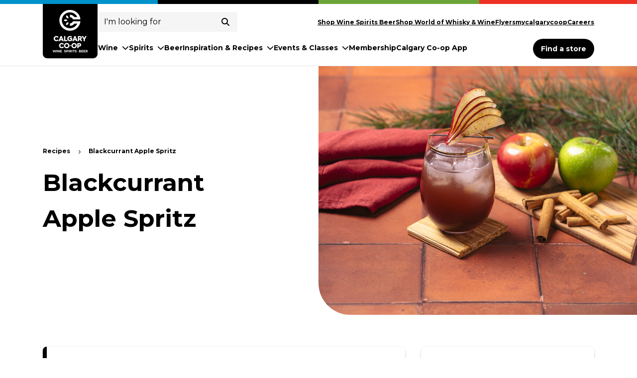

--- FILE ---
content_type: text/html; charset=UTF-8
request_url: https://www.coopwinespiritsbeer.com/recipes/blackcurrant-apple-spritz/
body_size: 12384
content:
<!DOCTYPE html>
<html lang="en-US">

<head>
    
            <!-- Google Tag Manager -->
            <script>
                (function(w, d, s, l, i) {
                    w[l] = w[l] || [];
                    w[l].push({
                        'gtm.start': new Date().getTime(),
                        event: 'gtm.js'
                    });
                    var f = d.getElementsByTagName(s)[0],
                        j = d.createElement(s),
                        dl = l != 'dataLayer' ? '&l=' + l : '';
                    j.async = true;
                    j.src =
                        'https://www.googletagmanager.com/gtm.js?id=' + i + dl;
                    f.parentNode.insertBefore(j, f);
                })(window, document, 'script', 'dataLayer', 'GTM-WKL7ZFP');
            </script>
            <!-- End Google Tag Manager -->

            <style>
                :root {
                    --primary: #000000;
                    --primary-100: #E9E9E9;
                    --primary-200: #D9D9D9;
                    --primary-300: #C4C4C4;
                    --primary-400: #9D9D9D;
                    --primary-500: #7B7B7B;
                    --primary-600: #555555;
                    --primary-700: #434343;
                    --primary-800: #262626;
                    --primary-900: #000000;

                    --primary-button: #000000;
                    --primary-button-hover: #434343;

                    --link: #000000;
                    --link-hover: #262626;

                    --dialog-border: #000000;
                }
            </style>

    
    <meta http-equiv="X-UA-Compatible" content="IE=edge">
    <meta charset="UTF-8">
    <meta name="viewport" content="width=device-width, initial-scale=1">
    <link rel="profile" href="http://gmpg.org/xfn/11">
    <link rel="pingback" href="https://www.coopwinespiritsbeer.com/xmlrpc.php">

    <script src="https://kit.fontawesome.com/6140df29c9.js" crossorigin="anonymous"></script>
    <script src="https://maps.googleapis.com/maps/api/js?key=AIzaSyATJ3obMwCsAlHc7_2EGPv0BsbJNOgq4EM&callback=Function.prototype"></script>

    <meta name='robots' content='index, follow, max-image-preview:large, max-snippet:-1, max-video-preview:-1' />

	<!-- This site is optimized with the Yoast SEO plugin v26.7 - https://yoast.com/wordpress/plugins/seo/ -->
	<title>Blackcurrant Apple Spritz - Calgary Co-op Wine Spirits Beer</title>
<link data-rocket-prefetch href="https://www.googletagmanager.com" rel="dns-prefetch">
<link data-rocket-prefetch href="https://kit.fontawesome.com" rel="dns-prefetch">
<link data-rocket-prefetch href="https://maps.googleapis.com" rel="dns-prefetch"><link rel="preload" data-rocket-preload as="image" href="https://www.coopwinespiritsbeer.com/wp-content/uploads/sites/3/2023/08/Blackcurrant-Apple-Spritz-1-1024x682.jpg" imagesrcset="https://www.coopwinespiritsbeer.com/wp-content/uploads/sites/3/2023/08/Blackcurrant-Apple-Spritz-1-1024x682.jpg 1024w, https://www.coopwinespiritsbeer.com/wp-content/uploads/sites/3/2023/08/Blackcurrant-Apple-Spritz-1-300x200.jpg 300w, https://www.coopwinespiritsbeer.com/wp-content/uploads/sites/3/2023/08/Blackcurrant-Apple-Spritz-1-768x512.jpg 768w, https://www.coopwinespiritsbeer.com/wp-content/uploads/sites/3/2023/08/Blackcurrant-Apple-Spritz-1.jpg 1382w" imagesizes="(max-width: 1024px) 100vw, 1024px" fetchpriority="high">
	<link rel="canonical" href="https://www.coopwinespiritsbeer.com/recipes/blackcurrant-apple-spritz/" />
	<meta property="og:locale" content="en_US" />
	<meta property="og:type" content="article" />
	<meta property="og:title" content="Blackcurrant Apple Spritz - Calgary Co-op Wine Spirits Beer" />
	<meta property="og:url" content="https://www.coopwinespiritsbeer.com/recipes/blackcurrant-apple-spritz/" />
	<meta property="og:site_name" content="Calgary Co-op Wine Spirits Beer" />
	<meta property="og:image" content="https://www.coopwinespiritsbeer.com/wp-content/uploads/sites/3/2023/08/Blackcurrant-Apple-Spritz-1.jpg" />
	<meta property="og:image:width" content="1382" />
	<meta property="og:image:height" content="921" />
	<meta property="og:image:type" content="image/jpeg" />
	<meta name="twitter:card" content="summary_large_image" />
	<script type="application/ld+json" class="yoast-schema-graph">{"@context":"https://schema.org","@graph":[{"@type":"WebPage","@id":"https://www.coopwinespiritsbeer.com/recipes/blackcurrant-apple-spritz/","url":"https://www.coopwinespiritsbeer.com/recipes/blackcurrant-apple-spritz/","name":"Blackcurrant Apple Spritz - Calgary Co-op Wine Spirits Beer","isPartOf":{"@id":"https://www.coopwinespiritsbeer.com/#website"},"primaryImageOfPage":{"@id":"https://www.coopwinespiritsbeer.com/recipes/blackcurrant-apple-spritz/#primaryimage"},"image":{"@id":"https://www.coopwinespiritsbeer.com/recipes/blackcurrant-apple-spritz/#primaryimage"},"thumbnailUrl":"https://www.coopwinespiritsbeer.com/wp-content/uploads/sites/3/2023/08/Blackcurrant-Apple-Spritz-1.jpg","datePublished":"2023-08-15T14:37:43+00:00","breadcrumb":{"@id":"https://www.coopwinespiritsbeer.com/recipes/blackcurrant-apple-spritz/#breadcrumb"},"inLanguage":"en-US","potentialAction":[{"@type":"ReadAction","target":["https://www.coopwinespiritsbeer.com/recipes/blackcurrant-apple-spritz/"]}]},{"@type":"ImageObject","inLanguage":"en-US","@id":"https://www.coopwinespiritsbeer.com/recipes/blackcurrant-apple-spritz/#primaryimage","url":"https://www.coopwinespiritsbeer.com/wp-content/uploads/sites/3/2023/08/Blackcurrant-Apple-Spritz-1.jpg","contentUrl":"https://www.coopwinespiritsbeer.com/wp-content/uploads/sites/3/2023/08/Blackcurrant-Apple-Spritz-1.jpg","width":1382,"height":921},{"@type":"BreadcrumbList","@id":"https://www.coopwinespiritsbeer.com/recipes/blackcurrant-apple-spritz/#breadcrumb","itemListElement":[{"@type":"ListItem","position":1,"name":"Recipes","item":"https://www.coopwinespiritsbeer.com/recipes/"},{"@type":"ListItem","position":2,"name":"Blackcurrant Apple Spritz"}]},{"@type":"WebSite","@id":"https://www.coopwinespiritsbeer.com/#website","url":"https://www.coopwinespiritsbeer.com/","name":"Calgary Co-op Wine Spirits Beer","description":"","potentialAction":[{"@type":"SearchAction","target":{"@type":"EntryPoint","urlTemplate":"https://www.coopwinespiritsbeer.com/?s={search_term_string}"},"query-input":{"@type":"PropertyValueSpecification","valueRequired":true,"valueName":"search_term_string"}}],"inLanguage":"en-US"}]}</script>
	<!-- / Yoast SEO plugin. -->



<link rel="alternate" title="oEmbed (JSON)" type="application/json+oembed" href="https://www.coopwinespiritsbeer.com/wp-json/oembed/1.0/embed?url=https%3A%2F%2Fwww.coopwinespiritsbeer.com%2Frecipes%2Fblackcurrant-apple-spritz%2F" />
<link rel="alternate" title="oEmbed (XML)" type="text/xml+oembed" href="https://www.coopwinespiritsbeer.com/wp-json/oembed/1.0/embed?url=https%3A%2F%2Fwww.coopwinespiritsbeer.com%2Frecipes%2Fblackcurrant-apple-spritz%2F&#038;format=xml" />
<style id='wp-img-auto-sizes-contain-inline-css' type='text/css'>
img:is([sizes=auto i],[sizes^="auto," i]){contain-intrinsic-size:3000px 1500px}
/*# sourceURL=wp-img-auto-sizes-contain-inline-css */
</style>
<style id='classic-theme-styles-inline-css' type='text/css'>
/*! This file is auto-generated */
.wp-block-button__link{color:#fff;background-color:#32373c;border-radius:9999px;box-shadow:none;text-decoration:none;padding:calc(.667em + 2px) calc(1.333em + 2px);font-size:1.125em}.wp-block-file__button{background:#32373c;color:#fff;text-decoration:none}
/*# sourceURL=/wp-includes/css/classic-themes.min.css */
</style>
<link rel='stylesheet' id='project-style-css' href='https://www.coopwinespiritsbeer.com/wp-content/themes/calgarycoop/style.css?ver=20241003172118' type='text/css' media='all' />
<link rel='stylesheet' id='slick-css-css' href='https://www.coopwinespiritsbeer.com/wp-content/themes/calgarycoop/src/vendor/slick/slick.css?ver=6.9' type='text/css' media='all' />
<link rel='stylesheet' id='heateor_sss_frontend_css-css' href='https://www.coopwinespiritsbeer.com/wp-content/plugins/sassy-social-share/public/css/sassy-social-share-public.css?ver=3.3.79' type='text/css' media='all' />
<style id='heateor_sss_frontend_css-inline-css' type='text/css'>
.heateor_sss_button_instagram span.heateor_sss_svg,a.heateor_sss_instagram span.heateor_sss_svg{background:radial-gradient(circle at 30% 107%,#fdf497 0,#fdf497 5%,#fd5949 45%,#d6249f 60%,#285aeb 90%)}div.heateor_sss_horizontal_sharing a.heateor_sss_button_instagram span{background:#ffffff!important;}div.heateor_sss_standard_follow_icons_container a.heateor_sss_button_instagram span{background:#ffffff}.heateor_sss_horizontal_sharing .heateor_sss_svg,.heateor_sss_standard_follow_icons_container .heateor_sss_svg{background-color:#ffffff!important;background:#ffffff!important;color:#000000;border-width:0px;border-style:solid;border-color:transparent}.heateor_sss_horizontal_sharing span.heateor_sss_svg:hover,.heateor_sss_standard_follow_icons_container span.heateor_sss_svg:hover{border-color:transparent;}.heateor_sss_vertical_sharing span.heateor_sss_svg,.heateor_sss_floating_follow_icons_container span.heateor_sss_svg{color:#fff;border-width:0px;border-style:solid;border-color:transparent;}.heateor_sss_vertical_sharing span.heateor_sss_svg:hover,.heateor_sss_floating_follow_icons_container span.heateor_sss_svg:hover{border-color:transparent;}@media screen and (max-width:783px) {.heateor_sss_vertical_sharing{display:none!important}}
/*# sourceURL=heateor_sss_frontend_css-inline-css */
</style>
<script type="text/javascript" src="https://www.coopwinespiritsbeer.com/wp-includes/js/jquery/jquery.min.js?ver=3.7.1" id="jquery-core-js"></script>
<script type="text/javascript" src="https://www.coopwinespiritsbeer.com/wp-includes/js/jquery/jquery-migrate.min.js?ver=3.4.1" id="jquery-migrate-js"></script>
<link rel="https://api.w.org/" href="https://www.coopwinespiritsbeer.com/wp-json/" /><link rel="alternate" title="JSON" type="application/json" href="https://www.coopwinespiritsbeer.com/wp-json/wp/v2/recipe/781" /><link rel='shortlink' href='https://www.coopwinespiritsbeer.com/?p=781' />
			<!-- DO NOT COPY THIS SNIPPET! Start of Page Analytics Tracking for HubSpot WordPress plugin v11.3.33-->
			<script class="hsq-set-content-id" data-content-id="blog-post">
				var _hsq = _hsq || [];
				_hsq.push(["setContentType", "blog-post"]);
			</script>
			<!-- DO NOT COPY THIS SNIPPET! End of Page Analytics Tracking for HubSpot WordPress plugin -->
			<link rel="icon" href="https://www.coopwinespiritsbeer.com/wp-content/uploads/sites/3/2023/07/cropped-android-chrome-512x512-1-32x32.png" sizes="32x32" />
<link rel="icon" href="https://www.coopwinespiritsbeer.com/wp-content/uploads/sites/3/2023/07/cropped-android-chrome-512x512-1-192x192.png" sizes="192x192" />
<link rel="apple-touch-icon" href="https://www.coopwinespiritsbeer.com/wp-content/uploads/sites/3/2023/07/cropped-android-chrome-512x512-1-180x180.png" />
<meta name="msapplication-TileImage" content="https://www.coopwinespiritsbeer.com/wp-content/uploads/sites/3/2023/07/cropped-android-chrome-512x512-1-270x270.png" />
<style id='global-styles-inline-css' type='text/css'>
:root{--wp--preset--aspect-ratio--square: 1;--wp--preset--aspect-ratio--4-3: 4/3;--wp--preset--aspect-ratio--3-4: 3/4;--wp--preset--aspect-ratio--3-2: 3/2;--wp--preset--aspect-ratio--2-3: 2/3;--wp--preset--aspect-ratio--16-9: 16/9;--wp--preset--aspect-ratio--9-16: 9/16;--wp--preset--color--black: #000000;--wp--preset--color--cyan-bluish-gray: #abb8c3;--wp--preset--color--white: #ffffff;--wp--preset--color--pale-pink: #f78da7;--wp--preset--color--vivid-red: #cf2e2e;--wp--preset--color--luminous-vivid-orange: #ff6900;--wp--preset--color--luminous-vivid-amber: #fcb900;--wp--preset--color--light-green-cyan: #7bdcb5;--wp--preset--color--vivid-green-cyan: #00d084;--wp--preset--color--pale-cyan-blue: #8ed1fc;--wp--preset--color--vivid-cyan-blue: #0693e3;--wp--preset--color--vivid-purple: #9b51e0;--wp--preset--gradient--vivid-cyan-blue-to-vivid-purple: linear-gradient(135deg,rgb(6,147,227) 0%,rgb(155,81,224) 100%);--wp--preset--gradient--light-green-cyan-to-vivid-green-cyan: linear-gradient(135deg,rgb(122,220,180) 0%,rgb(0,208,130) 100%);--wp--preset--gradient--luminous-vivid-amber-to-luminous-vivid-orange: linear-gradient(135deg,rgb(252,185,0) 0%,rgb(255,105,0) 100%);--wp--preset--gradient--luminous-vivid-orange-to-vivid-red: linear-gradient(135deg,rgb(255,105,0) 0%,rgb(207,46,46) 100%);--wp--preset--gradient--very-light-gray-to-cyan-bluish-gray: linear-gradient(135deg,rgb(238,238,238) 0%,rgb(169,184,195) 100%);--wp--preset--gradient--cool-to-warm-spectrum: linear-gradient(135deg,rgb(74,234,220) 0%,rgb(151,120,209) 20%,rgb(207,42,186) 40%,rgb(238,44,130) 60%,rgb(251,105,98) 80%,rgb(254,248,76) 100%);--wp--preset--gradient--blush-light-purple: linear-gradient(135deg,rgb(255,206,236) 0%,rgb(152,150,240) 100%);--wp--preset--gradient--blush-bordeaux: linear-gradient(135deg,rgb(254,205,165) 0%,rgb(254,45,45) 50%,rgb(107,0,62) 100%);--wp--preset--gradient--luminous-dusk: linear-gradient(135deg,rgb(255,203,112) 0%,rgb(199,81,192) 50%,rgb(65,88,208) 100%);--wp--preset--gradient--pale-ocean: linear-gradient(135deg,rgb(255,245,203) 0%,rgb(182,227,212) 50%,rgb(51,167,181) 100%);--wp--preset--gradient--electric-grass: linear-gradient(135deg,rgb(202,248,128) 0%,rgb(113,206,126) 100%);--wp--preset--gradient--midnight: linear-gradient(135deg,rgb(2,3,129) 0%,rgb(40,116,252) 100%);--wp--preset--font-size--small: 13px;--wp--preset--font-size--medium: 20px;--wp--preset--font-size--large: 36px;--wp--preset--font-size--x-large: 42px;--wp--preset--spacing--20: 0.44rem;--wp--preset--spacing--30: 0.67rem;--wp--preset--spacing--40: 1rem;--wp--preset--spacing--50: 1.5rem;--wp--preset--spacing--60: 2.25rem;--wp--preset--spacing--70: 3.38rem;--wp--preset--spacing--80: 5.06rem;--wp--preset--shadow--natural: 6px 6px 9px rgba(0, 0, 0, 0.2);--wp--preset--shadow--deep: 12px 12px 50px rgba(0, 0, 0, 0.4);--wp--preset--shadow--sharp: 6px 6px 0px rgba(0, 0, 0, 0.2);--wp--preset--shadow--outlined: 6px 6px 0px -3px rgb(255, 255, 255), 6px 6px rgb(0, 0, 0);--wp--preset--shadow--crisp: 6px 6px 0px rgb(0, 0, 0);}:where(.is-layout-flex){gap: 0.5em;}:where(.is-layout-grid){gap: 0.5em;}body .is-layout-flex{display: flex;}.is-layout-flex{flex-wrap: wrap;align-items: center;}.is-layout-flex > :is(*, div){margin: 0;}body .is-layout-grid{display: grid;}.is-layout-grid > :is(*, div){margin: 0;}:where(.wp-block-columns.is-layout-flex){gap: 2em;}:where(.wp-block-columns.is-layout-grid){gap: 2em;}:where(.wp-block-post-template.is-layout-flex){gap: 1.25em;}:where(.wp-block-post-template.is-layout-grid){gap: 1.25em;}.has-black-color{color: var(--wp--preset--color--black) !important;}.has-cyan-bluish-gray-color{color: var(--wp--preset--color--cyan-bluish-gray) !important;}.has-white-color{color: var(--wp--preset--color--white) !important;}.has-pale-pink-color{color: var(--wp--preset--color--pale-pink) !important;}.has-vivid-red-color{color: var(--wp--preset--color--vivid-red) !important;}.has-luminous-vivid-orange-color{color: var(--wp--preset--color--luminous-vivid-orange) !important;}.has-luminous-vivid-amber-color{color: var(--wp--preset--color--luminous-vivid-amber) !important;}.has-light-green-cyan-color{color: var(--wp--preset--color--light-green-cyan) !important;}.has-vivid-green-cyan-color{color: var(--wp--preset--color--vivid-green-cyan) !important;}.has-pale-cyan-blue-color{color: var(--wp--preset--color--pale-cyan-blue) !important;}.has-vivid-cyan-blue-color{color: var(--wp--preset--color--vivid-cyan-blue) !important;}.has-vivid-purple-color{color: var(--wp--preset--color--vivid-purple) !important;}.has-black-background-color{background-color: var(--wp--preset--color--black) !important;}.has-cyan-bluish-gray-background-color{background-color: var(--wp--preset--color--cyan-bluish-gray) !important;}.has-white-background-color{background-color: var(--wp--preset--color--white) !important;}.has-pale-pink-background-color{background-color: var(--wp--preset--color--pale-pink) !important;}.has-vivid-red-background-color{background-color: var(--wp--preset--color--vivid-red) !important;}.has-luminous-vivid-orange-background-color{background-color: var(--wp--preset--color--luminous-vivid-orange) !important;}.has-luminous-vivid-amber-background-color{background-color: var(--wp--preset--color--luminous-vivid-amber) !important;}.has-light-green-cyan-background-color{background-color: var(--wp--preset--color--light-green-cyan) !important;}.has-vivid-green-cyan-background-color{background-color: var(--wp--preset--color--vivid-green-cyan) !important;}.has-pale-cyan-blue-background-color{background-color: var(--wp--preset--color--pale-cyan-blue) !important;}.has-vivid-cyan-blue-background-color{background-color: var(--wp--preset--color--vivid-cyan-blue) !important;}.has-vivid-purple-background-color{background-color: var(--wp--preset--color--vivid-purple) !important;}.has-black-border-color{border-color: var(--wp--preset--color--black) !important;}.has-cyan-bluish-gray-border-color{border-color: var(--wp--preset--color--cyan-bluish-gray) !important;}.has-white-border-color{border-color: var(--wp--preset--color--white) !important;}.has-pale-pink-border-color{border-color: var(--wp--preset--color--pale-pink) !important;}.has-vivid-red-border-color{border-color: var(--wp--preset--color--vivid-red) !important;}.has-luminous-vivid-orange-border-color{border-color: var(--wp--preset--color--luminous-vivid-orange) !important;}.has-luminous-vivid-amber-border-color{border-color: var(--wp--preset--color--luminous-vivid-amber) !important;}.has-light-green-cyan-border-color{border-color: var(--wp--preset--color--light-green-cyan) !important;}.has-vivid-green-cyan-border-color{border-color: var(--wp--preset--color--vivid-green-cyan) !important;}.has-pale-cyan-blue-border-color{border-color: var(--wp--preset--color--pale-cyan-blue) !important;}.has-vivid-cyan-blue-border-color{border-color: var(--wp--preset--color--vivid-cyan-blue) !important;}.has-vivid-purple-border-color{border-color: var(--wp--preset--color--vivid-purple) !important;}.has-vivid-cyan-blue-to-vivid-purple-gradient-background{background: var(--wp--preset--gradient--vivid-cyan-blue-to-vivid-purple) !important;}.has-light-green-cyan-to-vivid-green-cyan-gradient-background{background: var(--wp--preset--gradient--light-green-cyan-to-vivid-green-cyan) !important;}.has-luminous-vivid-amber-to-luminous-vivid-orange-gradient-background{background: var(--wp--preset--gradient--luminous-vivid-amber-to-luminous-vivid-orange) !important;}.has-luminous-vivid-orange-to-vivid-red-gradient-background{background: var(--wp--preset--gradient--luminous-vivid-orange-to-vivid-red) !important;}.has-very-light-gray-to-cyan-bluish-gray-gradient-background{background: var(--wp--preset--gradient--very-light-gray-to-cyan-bluish-gray) !important;}.has-cool-to-warm-spectrum-gradient-background{background: var(--wp--preset--gradient--cool-to-warm-spectrum) !important;}.has-blush-light-purple-gradient-background{background: var(--wp--preset--gradient--blush-light-purple) !important;}.has-blush-bordeaux-gradient-background{background: var(--wp--preset--gradient--blush-bordeaux) !important;}.has-luminous-dusk-gradient-background{background: var(--wp--preset--gradient--luminous-dusk) !important;}.has-pale-ocean-gradient-background{background: var(--wp--preset--gradient--pale-ocean) !important;}.has-electric-grass-gradient-background{background: var(--wp--preset--gradient--electric-grass) !important;}.has-midnight-gradient-background{background: var(--wp--preset--gradient--midnight) !important;}.has-small-font-size{font-size: var(--wp--preset--font-size--small) !important;}.has-medium-font-size{font-size: var(--wp--preset--font-size--medium) !important;}.has-large-font-size{font-size: var(--wp--preset--font-size--large) !important;}.has-x-large-font-size{font-size: var(--wp--preset--font-size--x-large) !important;}
/*# sourceURL=global-styles-inline-css */
</style>
<meta name="generator" content="WP Rocket 3.20.3" data-wpr-features="wpr_preconnect_external_domains wpr_oci wpr_desktop" /></head>

<body class="wp-singular recipe-template-default single single-recipe postid-781 wp-theme-calgarycoop wsb recipe-blackcurrant-apple-spritz">
    
            <!-- Google Tag Manager (noscript) -->
            <noscript><iframe src="https://www.googletagmanager.com/ns.html?id=GTM-WKL7ZFP" height="0" width="0" style="display:none;visibility:hidden"></iframe></noscript>
            <!-- End Google Tag Manager (noscript) -->

    
    <header  id="site-header">
        
        
<div  class="site-header-container">
    <div  class="container-lg">
        <div  class="row">
            <div class="col-12 nav-col">
                <a href="https://www.coopwinespiritsbeer.com" class="logo">
                                        <img src="https://www.coopwinespiritsbeer.com/wp-content/themes/calgarycoop/src/images/cc-black-desktop-logo.svg" alt="Calgary Co-op Wine Spirits Beer logo" class="desktop-logo desktop-only--lg">
                    <img src="https://www.coopwinespiritsbeer.com/wp-content/themes/calgarycoop/src/images/cc-black-mobile-logo.svg" alt="Calgary Co-op Wine Spirits Beer logo" class="mobile-logo mobile-only--lg">
                </a>

                <div class="mobile-toggles mobile-only--lg">
                    <button class="search-toggle" aria-label="Open search">
                        <i class="fa-solid fa-search"></i>
                    </button>
                    <button class="hamburger hamburger--collapse mobile-only--lg" type="button" aria-label="Toggle Navigation" aria-expanded="false">
                        <span class="hamburger-box">
                            <span class="hamburger-bar"></span>
                            <span class="hamburger-bar"></span>
                            <span class="hamburger-bar"></span>
                        </span>
                    </button>
                </div>

                <div class="nav-container">
                    <div class="search-utility">
                        <div class="main-nav-search">
                            <div class="main-nav-search-container">
                                
<form action="https://www.coopwinespiritsbeer.com/" class="search-form" method="get" role="search">
    <label for="s_696226a175b87" class="search-label">
        <span class="screen-reader-text">Search for:</span>

        <input type="text" name="s" value="" id="s_696226a175b87" placeholder="I&#039;m looking for" class="search-form__field" data-swplive="true" />

    </label>
    <button type="submit" aria-label="submit search" class="search-icon">
        <i class="fa-solid fa-search"></i>
    </button>
</form>
                            </div>
                        </div>
                        <nav role="navigation" aria-label="Utility Navigation" class="utility-nav-desktop desktop-only--lg">
                            <div id="utility-menu-desktop" class="menu-utility-navigation-container"><ul id="menu-utility-navigation" class="utility-menu"><li class="shop-online menu-item menu-item-type-custom menu-item-object-custom"><a href="https://onlineshopping.coopwinespiritsbeer.com/" class="shop-online">Shop Wine Spirits Beer</a></li>
<li class="shop-online menu-item menu-item-type-custom menu-item-object-custom"><a href="https://shoponlinewhisky-wine.coopwinespiritsbeer.com/worldofwhisky" class="shop-online">Shop World of Whisky & Wine</a></li>
<li class=" menu-item menu-item-type-post_type menu-item-object-page"><a href="https://www.coopwinespiritsbeer.com/flyers/">Flyers</a></li>
<li class=" menu-item menu-item-type-custom menu-item-object-custom"><a href="https://www.mycalgarycoop.com/">mycalgarycoop</a></li>
<li class=" menu-item menu-item-type-post_type menu-item-object-page"><a href="https://www.coopwinespiritsbeer.com/about-us/careers/">Careers</a></li>
</ul></div>                        </nav>
                    </div>

                    <div class="main-nav-container">
                        <nav role="navigation" aria-label="Main Navigation" class="main-nav-desktop">
                            <div id="main-menu-desktop" class="menu-main-navigation-container"><ul id="menu-main-navigation" class="main-menu"><li class=" menu-item menu-item-type-post_type menu-item-object-page menu-item-has-children"><a href="https://www.coopwinespiritsbeer.com/wine/">Wine<span class="icon-container"><i class="fa-solid fa-chevron-down"></i></span></a>
<ul class="sub-menu">
<li class="sub-menu-back-li"><button class="sub-menu-back mobile-only--lg" aria-label="Back to previous menu"><span class="icon-container"><i class="fa-solid fa-chevron-left"></i></span>Back</button></li><li class="sub-menu-parent-link-container"><a href="https://www.coopwinespiritsbeer.com/wine/" class="sub-menu-parent-link">Wine <span class="sub-menu-parent-view">View</span></a></li><li class=" menu-item menu-item-type-post_type menu-item-object-page"><a href="https://www.coopwinespiritsbeer.com/wine/curated-subscriptions/">Curated subscriptions</a></li>
<li class=" menu-item menu-item-type-post_type menu-item-object-page"><a href="https://www.coopwinespiritsbeer.com/wine/fine-and-rare-wine/">Fine and rare wine</a></li>
<li class=" menu-item menu-item-type-post_type menu-item-object-page"><a href="https://www.coopwinespiritsbeer.com/wine/monthly-wine-packages/">Discovery Wine Bags</a></li>
<li class=" menu-item menu-item-type-post_type menu-item-object-page"><a href="https://www.coopwinespiritsbeer.com/wine/private-reserve/">Co-op Private Reserve</a></li>
<li class=" menu-item menu-item-type-post_type menu-item-object-page"><a href="https://www.coopwinespiritsbeer.com/wine/social-collection/">Social Collection</a></li>
<li class=" menu-item menu-item-type-post_type menu-item-object-page"><a href="https://www.coopwinespiritsbeer.com/wine/sommeliers/">Sommeliers</a></li>
</ul>
</li>
<li class=" menu-item menu-item-type-post_type menu-item-object-page menu-item-has-children"><a href="https://www.coopwinespiritsbeer.com/spirits/">Spirits<span class="icon-container"><i class="fa-solid fa-chevron-down"></i></span></a>
<ul class="sub-menu">
<li class="sub-menu-back-li"><button class="sub-menu-back mobile-only--lg" aria-label="Back to previous menu"><span class="icon-container"><i class="fa-solid fa-chevron-left"></i></span>Back</button></li><li class="sub-menu-parent-link-container"><a href="https://www.coopwinespiritsbeer.com/spirits/" class="sub-menu-parent-link">Spirits <span class="sub-menu-parent-view">View</span></a></li><li class=" menu-item menu-item-type-post_type menu-item-object-page"><a href="https://www.coopwinespiritsbeer.com/spirits/fine-and-rare-whisky/">Fine and rare whisky</a></li>
<li class=" menu-item menu-item-type-post_type menu-item-object-page"><a href="https://www.coopwinespiritsbeer.com/spirits/whisky-experts/">Whisky Experts</a></li>
</ul>
</li>
<li class=" menu-item menu-item-type-post_type menu-item-object-page"><a href="https://www.coopwinespiritsbeer.com/beer/">Beer</a></li>
<li class=" menu-item menu-item-type-post_type menu-item-object-page menu-item-has-children"><a href="https://www.coopwinespiritsbeer.com/inspiration-recipes/">Inspiration & Recipes<span class="icon-container"><i class="fa-solid fa-chevron-down"></i></span></a>
<ul class="sub-menu">
<li class="sub-menu-back-li"><button class="sub-menu-back mobile-only--lg" aria-label="Back to previous menu"><span class="icon-container"><i class="fa-solid fa-chevron-left"></i></span>Back</button></li><li class="sub-menu-parent-link-container"><a href="https://www.coopwinespiritsbeer.com/inspiration-recipes/" class="sub-menu-parent-link">Inspiration & Recipes <span class="sub-menu-parent-view">View</span></a></li><li class=" menu-item menu-item-type-custom menu-item-object-custom"><a href="https://www.coopwinespiritsbeer.com/recipes/">Recipes</a></li>
<li class=" menu-item menu-item-type-post_type menu-item-object-page"><a href="https://www.coopwinespiritsbeer.com/?page_id=37">Inside the glass</a></li>
</ul>
</li>
<li class=" menu-item menu-item-type-post_type menu-item-object-page menu-item-has-children"><a href="https://www.coopwinespiritsbeer.com/events-classes/">Events &#038; Classes<span class="icon-container"><i class="fa-solid fa-chevron-down"></i></span></a>
<ul class="sub-menu">
<li class="sub-menu-back-li"><button class="sub-menu-back mobile-only--lg" aria-label="Back to previous menu"><span class="icon-container"><i class="fa-solid fa-chevron-left"></i></span>Back</button></li><li class="sub-menu-parent-link-container"><a href="https://www.coopwinespiritsbeer.com/events-classes/" class="sub-menu-parent-link">Events &#038; Classes <span class="sub-menu-parent-view">View</span></a></li><li class=" menu-item menu-item-type-post_type_archive menu-item-object-event"><a href="https://www.coopwinespiritsbeer.com/events/">Event listings</a></li>
<li class=" menu-item menu-item-type-post_type menu-item-object-page"><a href="https://www.coopwinespiritsbeer.com/grape-escape/">Grape Escape</a></li>
</ul>
</li>
<li class=" menu-item menu-item-type-custom menu-item-object-custom"><a href="https://www.calgarycoop.com/membership/">Membership</a></li>
<li class=" menu-item menu-item-type-custom menu-item-object-custom"><a href="https://www.calgarycoop.com/app/">Calgary Co-op App</a></li>
</ul></div>                        </nav>

                        <div class="nav-end">
                            <nav role="navigation" aria-label="Utility Navigation" class="utility-nav-mobile mobile-only--lg">
                                <div id="utility-menu-mobile" class="menu-utility-navigation-container"><ul id="menu-utility-navigation-1" class="utility-menu"><li class="shop-online menu-item menu-item-type-custom menu-item-object-custom"><a href="https://onlineshopping.coopwinespiritsbeer.com/" class="shop-online">Shop Wine Spirits Beer</a></li>
<li class="shop-online menu-item menu-item-type-custom menu-item-object-custom"><a href="https://shoponlinewhisky-wine.coopwinespiritsbeer.com/worldofwhisky" class="shop-online">Shop World of Whisky & Wine</a></li>
<li class=" menu-item menu-item-type-post_type menu-item-object-page"><a href="https://www.coopwinespiritsbeer.com/flyers/">Flyers</a></li>
<li class=" menu-item menu-item-type-custom menu-item-object-custom"><a href="https://www.mycalgarycoop.com/">mycalgarycoop</a></li>
<li class=" menu-item menu-item-type-post_type menu-item-object-page"><a href="https://www.coopwinespiritsbeer.com/about-us/careers/">Careers</a></li>
</ul></div>                            </nav>

                                                            <div class="mobile-contact mobile-only--lg">
                                    <p class="small">Connect with us</p>

                                    <ul class="mobile-social mobile-only--lg">
                                                                                                                                    
                                                                                                    <li><a href="https://www.facebook.com/CoopWineSpiritsBeer" aria-label="Link to facebook"><i class="fa-brands fa-facebook-square"></i></a></li>
                                                                                                                                                                                                                                
                                                                                                    <li><a href="https://www.instagram.com/coopwinespiritsbeer/?hl=en" aria-label="Link to instagram"><i class="fa-brands fa-instagram"></i></a></li>
                                                                                                                                                                                                                                
                                                                                                    <li><a href="https://twitter.com/CoopWineSpirits" aria-label="Link to twitter"><i class="fa-brands fa-twitter"></i></a></li>
                                                                                                                                                                                                                                                            </ul>
                                </div>
                            
                            <a href="/locations" class="btn btn-primary">Find a store</a>
                        </div>
                    </div>
                </div>
            </div>
        </div>
    </div>
</div>
    </header>

<section  class="hero has-image" role="banner">
    <div  class="container-lg">
        <div  class="row">
            <div class="col-md-6 hero-content">
                <p id="breadcrumbs"><span><span><a href="https://www.coopwinespiritsbeer.com/recipes/">Recipes</a></span> <i class="fa-solid fa-chevron-right sep"></i> <span class="breadcrumb_last" aria-current="page">Blackcurrant Apple Spritz</span></span></p>
                <h1 class="hero-title">Blackcurrant Apple Spritz</h1>

                
            </div>
        </div>

                    <div  class="image-container">
                <img width="1024" height="682" src="https://www.coopwinespiritsbeer.com/wp-content/uploads/sites/3/2023/08/Blackcurrant-Apple-Spritz-1-1024x682.jpg" class="attachment-large size-large wp-post-image" alt="" decoding="async" fetchpriority="high" srcset="https://www.coopwinespiritsbeer.com/wp-content/uploads/sites/3/2023/08/Blackcurrant-Apple-Spritz-1-1024x682.jpg 1024w, https://www.coopwinespiritsbeer.com/wp-content/uploads/sites/3/2023/08/Blackcurrant-Apple-Spritz-1-300x200.jpg 300w, https://www.coopwinespiritsbeer.com/wp-content/uploads/sites/3/2023/08/Blackcurrant-Apple-Spritz-1-768x512.jpg 768w, https://www.coopwinespiritsbeer.com/wp-content/uploads/sites/3/2023/08/Blackcurrant-Apple-Spritz-1.jpg 1382w" sizes="(max-width: 1024px) 100vw, 1024px" />            </div>
            </div>
</section>

<div  class="container-lg">
    <div  class="row">
        <div  class="col-xl-8">
            
                <div class="recipe-details">
                                            <div class="detail">
                                                            <i class="fa-solid fa-martini-glass-citrus"></i>
                            
                            <div class="detail-content">
                                <span class="detail-label">Servings</span>
                                <span class="detail-value">1</span>
                            </div>
                        </div>
                    
                                            <div class="detail">
                            <i class="fa-regular fa-kitchen-set"></i>

                            <div class="detail-content">
                                <span class="detail-label">Prep Time</span>
                                <span class="detail-value">5 minutes</span>
                            </div>
                        </div>
                    
                                            <div class="detail">
                            <i class="fa-regular fa-pot-food"></i>

                            <div class="detail-content">
                                <span class="detail-label">Cook Time</span>
                                <span class="detail-value">5 minutes</span>
                            </div>
                        </div>
                    
                                            <div class="detail">
                            <i class="fa-regular fa-timer"></i>

                            <div class="detail-content">
                                <span class="detail-label">Total Time</span>
                                <span class="detail-value">10 minutes</span>
                            </div>
                        </div>
                    
                                    </div>

            
            <!-- mobile ingredients column -->
                            <div class="col-12 mobile-ingredients">
                    <div class="recipe-ingredients">
                                                    <div class="recipe-ingredients-section">
                                <h4 class="section-title">Ingredients</h4>

                                                                    <ul class="recipe-ingredients-list">
                                                                                    <li>2 oz Spiced Apple Cider</li>
                                                                                    <li>0.5 oz Crème de Cassis</li>
                                                                                    <li>4 oz Village Apple Cider</li>
                                                                                    <li>4 oz soda</li>
                                                                                    <li>1 apple</li>
                                                                                    <li>Cinnamon</li>
                                                                            </ul>
                                                            </div>
                        
                                            </div>
                </div>
                        <!-- mobile ingredients column -->

                            <h3 class="instructions-heading">How to make it</h3>

                <div class="recipe-instructions">
                                            <div class="recipe-instructions-section">
                            
                                                            <ol class="recipe-instructions-steps">

                                                                            <li>Combine Cassis and Spiced Apple Cider into a stemless wine glass. </li>
                                                                            <li>Add in ice and top with Village Apple Cider and soda. Garnish with cinnamon dusted apple slices.</li>
                                                                    </ol>
                                                    </div>
                                    </div>
            
            <div class="heateor_sss_sharing_container heateor_sss_horizontal_sharing" data-heateor-ss-offset="0" data-heateor-sss-href='https://www.coopwinespiritsbeer.com/recipes/blackcurrant-apple-spritz/'><div class="heateor_sss_sharing_title" style="font-weight:bold">Share</div><div class="heateor_sss_sharing_ul"><a aria-label="Facebook" class="heateor_sss_facebook" href="https://www.facebook.com/sharer/sharer.php?u=https%3A%2F%2Fwww.coopwinespiritsbeer.com%2Frecipes%2Fblackcurrant-apple-spritz%2F" title="Facebook" rel="nofollow noopener" target="_blank" style="font-size:32px!important;box-shadow:none;display:inline-block;vertical-align:middle"><span class="heateor_sss_svg" style="background-color:#0765FE;width:24px;height:24px;border-radius:4px;display:inline-block;opacity:1;float:left;font-size:32px;box-shadow:none;display:inline-block;font-size:16px;padding:0 4px;vertical-align:middle;background-repeat:repeat;overflow:hidden;padding:0;cursor:pointer;box-sizing:content-box"><svg style="display:block;" focusable="false" aria-hidden="true" xmlns="http://www.w3.org/2000/svg" width="100%" height="100%" viewBox="0 0 32 32"><path fill="#000000" d="M28 16c0-6.627-5.373-12-12-12S4 9.373 4 16c0 5.628 3.875 10.35 9.101 11.647v-7.98h-2.474V16H13.1v-1.58c0-4.085 1.849-5.978 5.859-5.978.76 0 2.072.15 2.608.298v3.325c-.283-.03-.775-.045-1.386-.045-1.967 0-2.728.745-2.728 2.683V16h3.92l-.673 3.667h-3.247v8.245C23.395 27.195 28 22.135 28 16Z"></path></svg></span></a><a aria-label="Twitter" class="heateor_sss_button_twitter" href="https://twitter.com/intent/tweet?text=Blackcurrant%20Apple%20Spritz&url=https%3A%2F%2Fwww.coopwinespiritsbeer.com%2Frecipes%2Fblackcurrant-apple-spritz%2F" title="Twitter" rel="nofollow noopener" target="_blank" style="font-size:32px!important;box-shadow:none;display:inline-block;vertical-align:middle"><span class="heateor_sss_svg heateor_sss_s__default heateor_sss_s_twitter" style="background-color:#55acee;width:24px;height:24px;border-radius:4px;display:inline-block;opacity:1;float:left;font-size:32px;box-shadow:none;display:inline-block;font-size:16px;padding:0 4px;vertical-align:middle;background-repeat:repeat;overflow:hidden;padding:0;cursor:pointer;box-sizing:content-box"><svg style="display:block;" focusable="false" aria-hidden="true" xmlns="http://www.w3.org/2000/svg" width="100%" height="100%" viewBox="-4 -4 39 39"><path d="M28 8.557a9.913 9.913 0 0 1-2.828.775 4.93 4.93 0 0 0 2.166-2.725 9.738 9.738 0 0 1-3.13 1.194 4.92 4.92 0 0 0-3.593-1.55 4.924 4.924 0 0 0-4.794 6.049c-4.09-.21-7.72-2.17-10.15-5.15a4.942 4.942 0 0 0-.665 2.477c0 1.71.87 3.214 2.19 4.1a4.968 4.968 0 0 1-2.23-.616v.06c0 2.39 1.7 4.38 3.952 4.83-.414.115-.85.174-1.297.174-.318 0-.626-.03-.928-.086a4.935 4.935 0 0 0 4.6 3.42 9.893 9.893 0 0 1-6.114 2.107c-.398 0-.79-.023-1.175-.068a13.953 13.953 0 0 0 7.55 2.213c9.056 0 14.01-7.507 14.01-14.013 0-.213-.005-.426-.015-.637.96-.695 1.795-1.56 2.455-2.55z" fill="#000000"></path></svg></span></a><a aria-label="Instagram" class="heateor_sss_button_instagram" href="https://www.instagram.com/" title="Instagram" rel="nofollow noopener" target="_blank" style="font-size:32px!important;box-shadow:none;display:inline-block;vertical-align:middle"><span class="heateor_sss_svg" style="background-color:#53beee;width:24px;height:24px;border-radius:4px;display:inline-block;opacity:1;float:left;font-size:32px;box-shadow:none;display:inline-block;font-size:16px;padding:0 4px;vertical-align:middle;background-repeat:repeat;overflow:hidden;padding:0;cursor:pointer;box-sizing:content-box"><svg style="display:block;" version="1.1" viewBox="-10 -10 148 148" width="100%" height="100%" xml:space="preserve" xmlns="http://www.w3.org/2000/svg" xmlns:xlink="http://www.w3.org/1999/xlink"><g><g><path d="M86,112H42c-14.336,0-26-11.663-26-26V42c0-14.337,11.664-26,26-26h44c14.337,0,26,11.663,26,26v44 C112,100.337,100.337,112,86,112z M42,24c-9.925,0-18,8.074-18,18v44c0,9.925,8.075,18,18,18h44c9.926,0,18-8.075,18-18V42 c0-9.926-8.074-18-18-18H42z" fill="#000000"></path></g><g><path d="M64,88c-13.234,0-24-10.767-24-24c0-13.234,10.766-24,24-24s24,10.766,24,24C88,77.233,77.234,88,64,88z M64,48c-8.822,0-16,7.178-16,16s7.178,16,16,16c8.822,0,16-7.178,16-16S72.822,48,64,48z" fill="#000000"></path></g><g><circle cx="89.5" cy="38.5" fill="#000000" r="5.5"></circle></g></g></svg></span></a><a aria-label="Copy Link" class="heateor_sss_button_copy_link" title="Copy Link" rel="noopener" href="https://www.coopwinespiritsbeer.com/recipes/blackcurrant-apple-spritz/" onclick="event.preventDefault()" style="font-size:32px!important;box-shadow:none;display:inline-block;vertical-align:middle"><span class="heateor_sss_svg heateor_sss_s__default heateor_sss_s_copy_link" style="background-color:#ffc112;width:24px;height:24px;border-radius:4px;display:inline-block;opacity:1;float:left;font-size:32px;box-shadow:none;display:inline-block;font-size:16px;padding:0 4px;vertical-align:middle;background-repeat:repeat;overflow:hidden;padding:0;cursor:pointer;box-sizing:content-box"><svg style="display:block;" focusable="false" aria-hidden="true" xmlns="http://www.w3.org/2000/svg" width="100%" height="100%" viewBox="-4 -4 40 40"><path fill="#000000" d="M24.412 21.177c0-.36-.126-.665-.377-.917l-2.804-2.804a1.235 1.235 0 0 0-.913-.378c-.377 0-.7.144-.97.43.026.028.11.11.255.25.144.14.24.236.29.29s.117.14.2.256c.087.117.146.232.177.344.03.112.046.236.046.37 0 .36-.126.666-.377.918a1.25 1.25 0 0 1-.918.377 1.4 1.4 0 0 1-.373-.047 1.062 1.062 0 0 1-.345-.175 2.268 2.268 0 0 1-.256-.2 6.815 6.815 0 0 1-.29-.29c-.14-.142-.223-.23-.25-.254-.297.28-.445.607-.445.984 0 .36.126.664.377.916l2.778 2.79c.243.243.548.364.917.364.36 0 .665-.118.917-.35l1.982-1.97c.252-.25.378-.55.378-.9zm-9.477-9.504c0-.36-.126-.665-.377-.917l-2.777-2.79a1.235 1.235 0 0 0-.913-.378c-.35 0-.656.12-.917.364L7.967 9.92c-.254.252-.38.553-.38.903 0 .36.126.665.38.917l2.802 2.804c.242.243.547.364.916.364.377 0 .7-.14.97-.418-.026-.027-.11-.11-.255-.25s-.24-.235-.29-.29a2.675 2.675 0 0 1-.2-.255 1.052 1.052 0 0 1-.176-.344 1.396 1.396 0 0 1-.047-.37c0-.36.126-.662.377-.914.252-.252.557-.377.917-.377.136 0 .26.015.37.046.114.03.23.09.346.175.117.085.202.153.256.2.054.05.15.148.29.29.14.146.222.23.25.258.294-.278.442-.606.442-.983zM27 21.177c0 1.078-.382 1.99-1.146 2.736l-1.982 1.968c-.745.75-1.658 1.12-2.736 1.12-1.087 0-2.004-.38-2.75-1.143l-2.777-2.79c-.75-.747-1.12-1.66-1.12-2.737 0-1.106.392-2.046 1.183-2.818l-1.186-1.185c-.774.79-1.708 1.186-2.805 1.186-1.078 0-1.995-.376-2.75-1.13l-2.803-2.81C5.377 12.82 5 11.903 5 10.826c0-1.08.382-1.993 1.146-2.738L8.128 6.12C8.873 5.372 9.785 5 10.864 5c1.087 0 2.004.382 2.75 1.146l2.777 2.79c.75.747 1.12 1.66 1.12 2.737 0 1.105-.392 2.045-1.183 2.817l1.186 1.186c.774-.79 1.708-1.186 2.805-1.186 1.078 0 1.995.377 2.75 1.132l2.804 2.804c.754.755 1.13 1.672 1.13 2.75z"/></svg></span></a><a aria-label="Print" class="heateor_sss_button_print" href="https://www.coopwinespiritsbeer.com/recipes/blackcurrant-apple-spritz/" onclick="event.preventDefault();window.print()" title="Print" rel="noopener" style="font-size:32px!important;box-shadow:none;display:inline-block;vertical-align:middle"><span class="heateor_sss_svg heateor_sss_s__default heateor_sss_s_print" style="background-color:#fd6500;width:24px;height:24px;border-radius:4px;display:inline-block;opacity:1;float:left;font-size:32px;box-shadow:none;display:inline-block;font-size:16px;padding:0 4px;vertical-align:middle;background-repeat:repeat;overflow:hidden;padding:0;cursor:pointer;box-sizing:content-box"><svg style="display:block;" focusable="false" aria-hidden="true" xmlns="http://www.w3.org/2000/svg" width="100%" height="100%" viewBox="-2.8 -4.5 35 35"><path stroke="#000000" class="heateor_sss_svg_stroke" d="M 7 10 h 2 v 3 h 12 v -3 h 2 v 7 h -2 v -3 h -12 v 3 h -2 z" stroke-width="1" fill="#000000"></path><rect class="heateor_sss_no_fill heateor_sss_svg_stroke" stroke="#000000" stroke-width="1.8" height="7" width="10" x="10" y="5" fill="none"></rect><rect class="heateor_sss_svg_stroke" stroke="#000000" stroke-width="1" height="5" width="8" x="11" y="16" fill="#000000"></rect></svg></span></a></div><div class="heateorSssClear"></div></div>        </div>

        <!-- desktop ingredients column -->
                    <div  class="col-xl-4 desktop-ingredients">
                <div class="recipe-ingredients">
                                            <div class="recipe-ingredients-section">
                                                            <h4 class="section-title">Ingredients</h4>
                            
                                                            <ul class="recipe-ingredients-list">

                                                                            <li>2 oz Spiced Apple Cider</li>
                                                                            <li>0.5 oz Crème de Cassis</li>
                                                                            <li>4 oz Village Apple Cider</li>
                                                                            <li>4 oz soda</li>
                                                                            <li>1 apple</li>
                                                                            <li>Cinnamon</li>
                                                                    </ul>
                                                    </div>
                    
                                    </div>
            </div>
                <!-- desktop ingredients column -->
    </div>
</div>

<!-- recipe schema json -->
<script type="application/ld+json">
    {
        "@context": "http://schema.org",
        "@type": "Recipe",
        "name": "Blackcurrant Apple Spritz",
        "image": [
            "https://www.coopwinespiritsbeer.com/wp-content/uploads/sites/3/2023/08/Blackcurrant-Apple-Spritz-1-1024x682.jpg"
        ],
        "author": {
            "@type": "Person",
            "name": "Calgary Co-op"
        },
        "datePublished": "2023-08-15",
        "description": "",
         "recipeYield": "1",
                 "cookTime": "5 minutes",
                 "totalTime": "10 minutes",
                 "recipeInstructions": [
                 {
                        "@type": "HowToSection",
                        "name": "",
                        "itemListElement": [
                                                             {
                                        "@type": "HowToStep",
                                        "itemListElement": [{
                                            "@type": "HowToDirection",
                                            "text": "Combine Cassis and Spiced Apple Cider into a stemless wine glass. "
                                        }]
                                    }
                                    ,                                 {
                                        "@type": "HowToStep",
                                        "itemListElement": [{
                                            "@type": "HowToDirection",
                                            "text": "Add in ice and top with Village Apple Cider and soda. Garnish with cinnamon dusted apple slices."
                                        }]
                                    }
                                                                                                                        ]
                    }
                                                ],
                 "recipeIngredient": [
                                                             "2 oz Spiced Apple Cider"
                            ,                         "0.5 oz Crème de Cassis"
                            ,                         "4 oz Village Apple Cider"
                            ,                         "4 oz soda"
                            ,                         "1 apple"
                            ,                         "Cinnamon"
                                                                                                    ]
            }
</script>


<div class="pb pb-links pb-related-recipes " >
    
        <div  class="container-lg heading-container">
            <div  class="row">
                <div class="col-12 col-md-12 heading-column has-button">
                    <div class="heading-content">
                                                    <h2>Related Recipes</h2>
                        
                                            </div>

                    <a href="https://www.coopwinespiritsbeer.com/recipes/" class="btn btn-secondary">See more recipes</a>
                </div>
            </div>
        </div>

    
    
        <div  class="pb-links-bg-container">
            <div  class="pb-links-bg">
                <div class="container-lg pb-links-container">
                    <div class="row">

                        
                            
<div class="col-sm-6 col-lg-4 pb-link-col item-col related-recipe-col">
    <a href="https://www.coopwinespiritsbeer.com/recipes/mai-tai/" class="pb-link related-recipe">
        <div class="pb-link__image related-recipe__image">
                            <img width="768" height="512" src="https://www.coopwinespiritsbeer.com/wp-content/uploads/sites/3/2025/08/Mai-Tai-768x512.png" class="attachment-medium_large size-medium_large wp-post-image" alt="" decoding="async" srcset="https://www.coopwinespiritsbeer.com/wp-content/uploads/sites/3/2025/08/Mai-Tai-768x512.png 768w, https://www.coopwinespiritsbeer.com/wp-content/uploads/sites/3/2025/08/Mai-Tai-300x200.png 300w, https://www.coopwinespiritsbeer.com/wp-content/uploads/sites/3/2025/08/Mai-Tai-1024x682.png 1024w, https://www.coopwinespiritsbeer.com/wp-content/uploads/sites/3/2025/08/Mai-Tai.png 1382w" sizes="(max-width: 768px) 100vw, 768px" />                    </div>

                    <div class="tags">
                                    <span class="tag">Cal &amp; Gary's</span>
                                    <span class="tag">Cocktail</span>
                                    <span class="tag">Rum</span>
                            </div>
        
        <h3 class="title-5 pb-link__title related-recipe__title">Mai Tai</h3>
    </a>
</div>

                        
                            
<div class="col-sm-6 col-lg-4 pb-link-col item-col related-recipe-col">
    <a href="https://www.coopwinespiritsbeer.com/recipes/dairy-free-irish-cream-coffee/" class="pb-link related-recipe">
        <div class="pb-link__image related-recipe__image">
                            <img width="768" height="512" src="https://www.coopwinespiritsbeer.com/wp-content/uploads/sites/3/2023/08/Dairy-Free-Irish-Cream-Coffee-2-768x512.jpg" class="attachment-medium_large size-medium_large wp-post-image" alt="" decoding="async" srcset="https://www.coopwinespiritsbeer.com/wp-content/uploads/sites/3/2023/08/Dairy-Free-Irish-Cream-Coffee-2-768x512.jpg 768w, https://www.coopwinespiritsbeer.com/wp-content/uploads/sites/3/2023/08/Dairy-Free-Irish-Cream-Coffee-2-300x200.jpg 300w, https://www.coopwinespiritsbeer.com/wp-content/uploads/sites/3/2023/08/Dairy-Free-Irish-Cream-Coffee-2-1024x682.jpg 1024w, https://www.coopwinespiritsbeer.com/wp-content/uploads/sites/3/2023/08/Dairy-Free-Irish-Cream-Coffee-2.jpg 1382w" sizes="(max-width: 768px) 100vw, 768px" />                    </div>

                    <div class="tags">
                                    <span class="tag">Cocktail</span>
                                    <span class="tag">Vegan</span>
                                    <span class="tag">Whisky</span>
                            </div>
        
        <h3 class="title-5 pb-link__title related-recipe__title">Dairy-free Irish Cream Coffee</h3>
    </a>
</div>

                        
                            
<div class="col-sm-6 col-lg-4 pb-link-col item-col related-recipe-col">
    <a href="https://www.coopwinespiritsbeer.com/recipes/the-wes-heffernan/" class="pb-link related-recipe">
        <div class="pb-link__image related-recipe__image">
                            <img width="768" height="512" src="https://www.coopwinespiritsbeer.com/wp-content/uploads/sites/3/2023/09/The-Wes-Heffernan-Horizontal-768x512.jpg" class="attachment-medium_large size-medium_large wp-post-image" alt="" decoding="async" srcset="https://www.coopwinespiritsbeer.com/wp-content/uploads/sites/3/2023/09/The-Wes-Heffernan-Horizontal-768x512.jpg 768w, https://www.coopwinespiritsbeer.com/wp-content/uploads/sites/3/2023/09/The-Wes-Heffernan-Horizontal-300x200.jpg 300w, https://www.coopwinespiritsbeer.com/wp-content/uploads/sites/3/2023/09/The-Wes-Heffernan-Horizontal-1024x682.jpg 1024w, https://www.coopwinespiritsbeer.com/wp-content/uploads/sites/3/2023/09/The-Wes-Heffernan-Horizontal-1536x1024.jpg 1536w, https://www.coopwinespiritsbeer.com/wp-content/uploads/sites/3/2023/09/The-Wes-Heffernan-Horizontal-2048x1365.jpg 2048w" sizes="(max-width: 768px) 100vw, 768px" />                    </div>

                    <div class="tags">
                                    <span class="tag">Beer</span>
                                    <span class="tag">Cocktail</span>
                            </div>
        
        <h3 class="title-5 pb-link__title related-recipe__title">The Wes Heffernan</h3>
    </a>
</div>

                        
                    </div>
                </div>
            </div>
        </div>

    </div>


<footer  id="site-footer" role="contentinfo">
    <h2 class="visually-hidden">Footer</h2>

    <button class="back-to-top"><i class="fa-solid fa-arrow-up-long"></i> Back to top</button>

    <div  class="container-lg">
        <div class="row">
            <div class="col-12 footer-main">
                <a href="https://www.coopwinespiritsbeer.com" class="footer-logo">
                    <img src="https://www.coopwinespiritsbeer.com/wp-content/themes/calgarycoop/src/images/cc-black-desktop-logo.svg" alt="Calgary Co-op Wine Spirits Beer logo">
                </a>

                <div class="footer-main-content">
                    <div class="footer-menus">
                                                                                                                        <nav  class="footer-menu">
                                                                                <ul>
                                                                                            <li><a href="https://www.coopwinespiritsbeer.com/about-us/" class="color-inherit">About us</a></li>
                                                                                            <li><a href="https://www.coopwinespiritsbeer.com/about-us/executive-team/" class="color-inherit">Executive team</a></li>
                                                                                            <li><a href="https://www.coopwinespiritsbeer.com/news/" class="color-inherit">News</a></li>
                                                                                            <li><a href="https://www.coopwinespiritsbeer.com/annual-reports/" class="color-inherit">Annual reports</a></li>
                                                                                    </ul>
                                    </nav>
                                                                                                                                <nav  class="footer-menu">
                                                                                <ul>
                                                                                            <li><a href="https://www.coopwinespiritsbeer.com/board-of-directors/" class="color-inherit">Board of Directors</a></li>
                                                                                            <li><a href="https://www.coopwinespiritsbeer.com/board-governance/" class="color-inherit">Board & Governance</a></li>
                                                                                            <li><a href="https://www.coopwinespiritsbeer.com/director-election/" class="color-inherit">Director Election</a></li>
                                                                                            <li><a href="https://www.coopwinespiritsbeer.com/about-us/contact-us/" class="color-inherit">Contact us</a></li>
                                                                                    </ul>
                                    </nav>
                                                                                                                                <nav  class="footer-menu">
                                                                                <ul>
                                                                                            <li><a href="https://www.coopwinespiritsbeer.com/about-us/careers/" class="color-inherit">Careers</a></li>
                                                                                            <li><a href="https://www.coopwinespiritsbeer.com/donate/" class="color-inherit">Donate</a></li>
                                                                                            <li><a href="https://www.coopwinespiritsbeer.com/membership/become-a-member/" class="color-inherit">Become a member</a></li>
                                                                                    </ul>
                                    </nav>
                                                                                    
                                            </div>

                                            <div class="land-acknowledgement">
                            <h3 class="title-5">Land acknowledgement</h3>
                            <p class="small">We acknowledge that our Calgary Co-op businesses are located on the traditional territories of the Treaty 7, which include the Blackfoot Confederacy, (comprised of the Siksika, the Piikani and Kainai First Nations), the Tsuut’ina First Nation, and the Stoney Nakoda, (including Chiniki, Bearspaw and Goodstoney First Nations). The City of Calgary is also home to the Métis Nation of Alberta (Districts 5 and 6).</p>
                        </div>
                                    </div>
            </div>
        </div>
    </div>

    <div  class="footer-bottom">
        <div  class="container-lg">
            <div class="row">
                <div class="col-12 footer-bottom-content">
                    <div class="footer-bottom-links">
                                                    <a href="https://www.calgarycoop.com/privacy-policy/">
                                Privacy Policy                            </a>
                        
                        
                        <span class="copyright">
                            &copy; 2026 Calgary Co-op Wine Spirits Beer                        </span>
                    </div>

                                            <ul class="footer-social">
                                                                                                
                                                                            <li><a href="https://www.facebook.com/CoopWineSpiritsBeer" aria-label="Link to facebook"><i class="fa-brands fa-facebook-square"></i></a></li>
                                                                                                                                                                    
                                                                            <li><a href="https://www.instagram.com/coopwinespiritsbeer/?hl=en" aria-label="Link to instagram"><i class="fa-brands fa-instagram"></i></a></li>
                                                                                                                                                                    
                                                                            <li><a href="https://twitter.com/CoopWineSpirits" aria-label="Link to twitter"><i class="fa-brands fa-x-twitter"></i></a></li>
                                                                                                                                                                                    </ul>
                                    </div>
            </div>
        </div>
    </div>
</footer>

<script type="speculationrules">
{"prefetch":[{"source":"document","where":{"and":[{"href_matches":"/*"},{"not":{"href_matches":["/wp-*.php","/wp-admin/*","/wp-content/uploads/sites/3/*","/wp-content/*","/wp-content/plugins/*","/wp-content/themes/calgarycoop/*","/*\\?(.+)"]}},{"not":{"selector_matches":"a[rel~=\"nofollow\"]"}},{"not":{"selector_matches":".no-prefetch, .no-prefetch a"}}]},"eagerness":"conservative"}]}
</script>
<script type="text/javascript" src="https://www.coopwinespiritsbeer.com/wp-includes/js/dist/dom-ready.min.js?ver=f77871ff7694fffea381" id="wp-dom-ready-js"></script>
<script type="text/javascript" src="https://www.coopwinespiritsbeer.com/wp-includes/js/dist/hooks.min.js?ver=dd5603f07f9220ed27f1" id="wp-hooks-js"></script>
<script type="text/javascript" src="https://www.coopwinespiritsbeer.com/wp-includes/js/dist/i18n.min.js?ver=c26c3dc7bed366793375" id="wp-i18n-js"></script>
<script type="text/javascript" id="wp-i18n-js-after">
/* <![CDATA[ */
wp.i18n.setLocaleData( { 'text direction\u0004ltr': [ 'ltr' ] } );
//# sourceURL=wp-i18n-js-after
/* ]]> */
</script>
<script type="text/javascript" src="https://www.coopwinespiritsbeer.com/wp-includes/js/dist/a11y.min.js?ver=cb460b4676c94bd228ed" id="wp-a11y-js"></script>
<script type="text/javascript" src="https://www.coopwinespiritsbeer.com/wp-content/themes/calgarycoop/main.js?ver=6.9" id="main-js-js"></script>
<script type="text/javascript" src="https://www.coopwinespiritsbeer.com/wp-content/themes/calgarycoop/src/vendor/slick/slick.min.js?ver=6.9" id="slick-js-js"></script>
<script type="text/javascript" id="heateor_sss_sharing_js-js-before">
/* <![CDATA[ */
function heateorSssLoadEvent(e) {var t=window.onload;if (typeof window.onload!="function") {window.onload=e}else{window.onload=function() {t();e()}}};	var heateorSssSharingAjaxUrl = 'https://www.coopwinespiritsbeer.com/wp-admin/admin-ajax.php', heateorSssCloseIconPath = 'https://www.coopwinespiritsbeer.com/wp-content/plugins/sassy-social-share/public/../images/close.png', heateorSssPluginIconPath = 'https://www.coopwinespiritsbeer.com/wp-content/plugins/sassy-social-share/public/../images/logo.png', heateorSssHorizontalSharingCountEnable = 0, heateorSssVerticalSharingCountEnable = 0, heateorSssSharingOffset = -10; var heateorSssMobileStickySharingEnabled = 0;var heateorSssCopyLinkMessage = "Link copied.";var heateorSssUrlCountFetched = [], heateorSssSharesText = 'Shares', heateorSssShareText = 'Share';function heateorSssPopup(e) {window.open(e,"popUpWindow","height=400,width=600,left=400,top=100,resizable,scrollbars,toolbar=0,personalbar=0,menubar=no,location=no,directories=no,status")}
//# sourceURL=heateor_sss_sharing_js-js-before
/* ]]> */
</script>
<script type="text/javascript" src="https://www.coopwinespiritsbeer.com/wp-content/plugins/sassy-social-share/public/js/sassy-social-share-public.js?ver=3.3.79" id="heateor_sss_sharing_js-js"></script>
</body>

</html>

<!-- This website is like a Rocket, isn't it? Performance optimized by WP Rocket. Learn more: https://wp-rocket.me - Debug: cached@1768040097 -->

--- FILE ---
content_type: text/css; charset=utf-8
request_url: https://www.coopwinespiritsbeer.com/wp-content/themes/calgarycoop/style.css?ver=20241003172118
body_size: 15557
content:
@import url(https://fonts.googleapis.com/css2?family=Montserrat:wght@400;500;700&display=swap);
/*!
Theme Name: Calgary Co-op
Theme URI: https://paper-leaf.com/
Author: Paper Leaf
Author URI: https://paper-leaf.com/
Text Domain: calgary-coop
*/*,:after,:before{box-sizing:border-box}@media(prefers-reduced-motion:no-preference){:root{scroll-behavior:smooth}}body{-webkit-text-size-adjust:100%;-webkit-tap-highlight-color:rgba(0,0,0,0);background-color:var(--bs-body-bg);color:var(--bs-body-color);font-family:var(--bs-body-font-family);font-size:var(--bs-body-font-size);font-weight:var(--bs-body-font-weight);line-height:var(--bs-body-line-height);margin:0;text-align:var(--bs-body-text-align)}hr{background-color:currentColor;border:0;color:inherit;margin:1rem 0;opacity:.25}hr:not([size]){height:1px}h1,h2,h3,h4,h5,h6{font-weight:500;line-height:1.2;margin-bottom:.5rem;margin-top:0}h1{font-size:calc(1.375rem + 1.5vw)}@media(min-width:1200px){h1{font-size:2.5rem}}h2{font-size:calc(1.325rem + .9vw)}@media(min-width:1200px){h2{font-size:2rem}}h3{font-size:calc(1.3rem + .6vw)}@media(min-width:1200px){h3{font-size:1.75rem}}h4{font-size:calc(1.275rem + .3vw)}@media(min-width:1200px){h4{font-size:1.5rem}}h5{font-size:1.25rem}h6{font-size:1rem}p{margin-bottom:1rem;margin-top:0}abbr[data-bs-original-title],abbr[title]{cursor:help;-webkit-text-decoration:underline dotted;text-decoration:underline dotted;-webkit-text-decoration-skip-ink:none;text-decoration-skip-ink:none}address{font-style:normal;line-height:inherit;margin-bottom:1rem}ol,ul{padding-left:2rem}dl,ol,ul{margin-bottom:1rem;margin-top:0}ol ol,ol ul,ul ol,ul ul{margin-bottom:0}dt{font-weight:700}dd{margin-bottom:.5rem;margin-left:0}blockquote{margin:0 0 1rem}b,strong{font-weight:bolder}small{font-size:.875em}mark{background-color:#fcf8e3;padding:.2em}sub,sup{font-size:.75em;line-height:0;position:relative;vertical-align:baseline}sub{bottom:-.25em}sup{top:-.5em}a{color:#0d6efd;text-decoration:underline}a:hover{color:#0a58ca}a:not([href]):not([class]),a:not([href]):not([class]):hover{color:inherit;text-decoration:none}code,kbd,pre,samp{direction:ltr;font-family:var(--bs-font-monospace);font-size:1em;unicode-bidi:bidi-override}pre{font-size:.875em;margin-bottom:1rem;margin-top:0}pre code{color:inherit;font-size:inherit;word-break:normal}code{word-wrap:break-word;color:#d63384;font-size:.875em}a>code{color:inherit}kbd{background-color:#212529;border-radius:.2rem;color:#fff;font-size:.875em;padding:.2rem .4rem}kbd kbd{font-size:1em;font-weight:700;padding:0}figure{margin:0 0 1rem}img,svg{vertical-align:middle}table{border-collapse:collapse;caption-side:bottom}caption{color:#6c757d;padding-bottom:.5rem;padding-top:.5rem;text-align:left}th{text-align:inherit;text-align:-webkit-match-parent}tbody,td,tfoot,th,thead,tr{border:0 solid;border-color:inherit}label{display:inline-block}button{border-radius:0}button:focus:not(:focus-visible){outline:0}button,input,optgroup,select,textarea{font-family:inherit;font-size:inherit;line-height:inherit;margin:0}button,select{text-transform:none}[role=button]{cursor:pointer}select{word-wrap:normal}select:disabled{opacity:1}[list]::-webkit-calendar-picker-indicator{display:none}[type=button],[type=reset],[type=submit],button{-webkit-appearance:button}[type=button]:not(:disabled),[type=reset]:not(:disabled),[type=submit]:not(:disabled),button:not(:disabled){cursor:pointer}::-moz-focus-inner{border-style:none;padding:0}textarea{resize:vertical}fieldset{border:0;margin:0;min-width:0;padding:0}legend{float:left;font-size:calc(1.275rem + .3vw);line-height:inherit;margin-bottom:.5rem;padding:0;width:100%}@media(min-width:1200px){legend{font-size:1.5rem}}legend+*{clear:left}::-webkit-datetime-edit-day-field,::-webkit-datetime-edit-fields-wrapper,::-webkit-datetime-edit-hour-field,::-webkit-datetime-edit-minute,::-webkit-datetime-edit-month-field,::-webkit-datetime-edit-text,::-webkit-datetime-edit-year-field{padding:0}::-webkit-inner-spin-button{height:auto}[type=search]{-webkit-appearance:textfield;outline-offset:-2px}::-webkit-search-decoration{-webkit-appearance:none}::-webkit-color-swatch-wrapper{padding:0}::file-selector-button{font:inherit}::-webkit-file-upload-button{-webkit-appearance:button;font:inherit}output{display:inline-block}iframe{border:0}summary{cursor:pointer;display:list-item}progress{vertical-align:baseline}[hidden]{display:none!important}.container,.container-fluid,.container-lg,.container-md,.container-sm,.container-xl,.container-xxl{margin-left:auto;margin-right:auto;padding-left:var(--bs-gutter-x,1.6rem);padding-right:var(--bs-gutter-x,1.6rem);width:100%}@media(min-width:576px){.container,.container-sm{max-width:540px}}@media(min-width:768px){.container,.container-md,.container-sm{max-width:720px}}@media(min-width:992px){.container,.container-lg,.container-md,.container-sm{max-width:960px}}@media(min-width:1200px){.container,.container-lg,.container-md,.container-sm,.container-xl{max-width:1140px}}@media(min-width:1400px){.container,.container-lg,.container-md,.container-sm,.container-xl,.container-xxl{max-width:1320px}}.row{--bs-gutter-x:3.2rem;--bs-gutter-y:0;display:flex;flex-wrap:wrap;margin-left:calc(var(--bs-gutter-x)*-.5);margin-right:calc(var(--bs-gutter-x)*-.5);margin-top:calc(var(--bs-gutter-y)*-1)}.row>*{flex-shrink:0;margin-top:var(--bs-gutter-y);max-width:100%;padding-left:calc(var(--bs-gutter-x)*.5);padding-right:calc(var(--bs-gutter-x)*.5);width:100%}.col{flex:1 0 0%}.row-cols-auto>*{flex:0 0 auto;width:auto}.row-cols-1>*{flex:0 0 auto;width:100%}.row-cols-2>*{flex:0 0 auto;width:50%}.row-cols-3>*{flex:0 0 auto;width:33.3333333333%}.row-cols-4>*{flex:0 0 auto;width:25%}.row-cols-5>*{flex:0 0 auto;width:20%}.row-cols-6>*{flex:0 0 auto;width:16.6666666667%}.col-auto{flex:0 0 auto;width:auto}.col-1{flex:0 0 auto;width:8.33333333%}.col-2{flex:0 0 auto;width:16.66666667%}.col-3{flex:0 0 auto;width:25%}.col-4{flex:0 0 auto;width:33.33333333%}.col-5{flex:0 0 auto;width:41.66666667%}.col-6{flex:0 0 auto;width:50%}.col-7{flex:0 0 auto;width:58.33333333%}.col-8{flex:0 0 auto;width:66.66666667%}.col-9{flex:0 0 auto;width:75%}.col-10{flex:0 0 auto;width:83.33333333%}.col-11{flex:0 0 auto;width:91.66666667%}.col-12{flex:0 0 auto;width:100%}.offset-1{margin-left:8.33333333%}.offset-2{margin-left:16.66666667%}.offset-3{margin-left:25%}.offset-4{margin-left:33.33333333%}.offset-5{margin-left:41.66666667%}.offset-6{margin-left:50%}.offset-7{margin-left:58.33333333%}.offset-8{margin-left:66.66666667%}.offset-9{margin-left:75%}.offset-10{margin-left:83.33333333%}.offset-11{margin-left:91.66666667%}.g-0,.gx-0{--bs-gutter-x:0}.g-0,.gy-0{--bs-gutter-y:0}.g-1,.gx-1{--bs-gutter-x:0.25rem}.g-1,.gy-1{--bs-gutter-y:0.25rem}.g-2,.gx-2{--bs-gutter-x:0.5rem}.g-2,.gy-2{--bs-gutter-y:0.5rem}.g-3,.gx-3{--bs-gutter-x:1rem}.g-3,.gy-3{--bs-gutter-y:1rem}.g-4,.gx-4{--bs-gutter-x:1.5rem}.g-4,.gy-4{--bs-gutter-y:1.5rem}.g-5,.gx-5{--bs-gutter-x:3rem}.g-5,.gy-5{--bs-gutter-y:3rem}@media(min-width:576px){.col-sm{flex:1 0 0%}.row-cols-sm-auto>*{flex:0 0 auto;width:auto}.row-cols-sm-1>*{flex:0 0 auto;width:100%}.row-cols-sm-2>*{flex:0 0 auto;width:50%}.row-cols-sm-3>*{flex:0 0 auto;width:33.3333333333%}.row-cols-sm-4>*{flex:0 0 auto;width:25%}.row-cols-sm-5>*{flex:0 0 auto;width:20%}.row-cols-sm-6>*{flex:0 0 auto;width:16.6666666667%}.col-sm-auto{flex:0 0 auto;width:auto}.col-sm-1{flex:0 0 auto;width:8.33333333%}.col-sm-2{flex:0 0 auto;width:16.66666667%}.col-sm-3{flex:0 0 auto;width:25%}.col-sm-4{flex:0 0 auto;width:33.33333333%}.col-sm-5{flex:0 0 auto;width:41.66666667%}.col-sm-6{flex:0 0 auto;width:50%}.col-sm-7{flex:0 0 auto;width:58.33333333%}.col-sm-8{flex:0 0 auto;width:66.66666667%}.col-sm-9{flex:0 0 auto;width:75%}.col-sm-10{flex:0 0 auto;width:83.33333333%}.col-sm-11{flex:0 0 auto;width:91.66666667%}.col-sm-12{flex:0 0 auto;width:100%}.offset-sm-0{margin-left:0}.offset-sm-1{margin-left:8.33333333%}.offset-sm-2{margin-left:16.66666667%}.offset-sm-3{margin-left:25%}.offset-sm-4{margin-left:33.33333333%}.offset-sm-5{margin-left:41.66666667%}.offset-sm-6{margin-left:50%}.offset-sm-7{margin-left:58.33333333%}.offset-sm-8{margin-left:66.66666667%}.offset-sm-9{margin-left:75%}.offset-sm-10{margin-left:83.33333333%}.offset-sm-11{margin-left:91.66666667%}.g-sm-0,.gx-sm-0{--bs-gutter-x:0}.g-sm-0,.gy-sm-0{--bs-gutter-y:0}.g-sm-1,.gx-sm-1{--bs-gutter-x:0.25rem}.g-sm-1,.gy-sm-1{--bs-gutter-y:0.25rem}.g-sm-2,.gx-sm-2{--bs-gutter-x:0.5rem}.g-sm-2,.gy-sm-2{--bs-gutter-y:0.5rem}.g-sm-3,.gx-sm-3{--bs-gutter-x:1rem}.g-sm-3,.gy-sm-3{--bs-gutter-y:1rem}.g-sm-4,.gx-sm-4{--bs-gutter-x:1.5rem}.g-sm-4,.gy-sm-4{--bs-gutter-y:1.5rem}.g-sm-5,.gx-sm-5{--bs-gutter-x:3rem}.g-sm-5,.gy-sm-5{--bs-gutter-y:3rem}}@media(min-width:768px){.col-md{flex:1 0 0%}.row-cols-md-auto>*{flex:0 0 auto;width:auto}.row-cols-md-1>*{flex:0 0 auto;width:100%}.row-cols-md-2>*{flex:0 0 auto;width:50%}.row-cols-md-3>*{flex:0 0 auto;width:33.3333333333%}.row-cols-md-4>*{flex:0 0 auto;width:25%}.row-cols-md-5>*{flex:0 0 auto;width:20%}.row-cols-md-6>*{flex:0 0 auto;width:16.6666666667%}.col-md-auto{flex:0 0 auto;width:auto}.col-md-1{flex:0 0 auto;width:8.33333333%}.col-md-2{flex:0 0 auto;width:16.66666667%}.col-md-3{flex:0 0 auto;width:25%}.col-md-4{flex:0 0 auto;width:33.33333333%}.col-md-5{flex:0 0 auto;width:41.66666667%}.col-md-6{flex:0 0 auto;width:50%}.col-md-7{flex:0 0 auto;width:58.33333333%}.col-md-8{flex:0 0 auto;width:66.66666667%}.col-md-9{flex:0 0 auto;width:75%}.col-md-10{flex:0 0 auto;width:83.33333333%}.col-md-11{flex:0 0 auto;width:91.66666667%}.col-md-12{flex:0 0 auto;width:100%}.offset-md-0{margin-left:0}.offset-md-1{margin-left:8.33333333%}.offset-md-2{margin-left:16.66666667%}.offset-md-3{margin-left:25%}.offset-md-4{margin-left:33.33333333%}.offset-md-5{margin-left:41.66666667%}.offset-md-6{margin-left:50%}.offset-md-7{margin-left:58.33333333%}.offset-md-8{margin-left:66.66666667%}.offset-md-9{margin-left:75%}.offset-md-10{margin-left:83.33333333%}.offset-md-11{margin-left:91.66666667%}.g-md-0,.gx-md-0{--bs-gutter-x:0}.g-md-0,.gy-md-0{--bs-gutter-y:0}.g-md-1,.gx-md-1{--bs-gutter-x:0.25rem}.g-md-1,.gy-md-1{--bs-gutter-y:0.25rem}.g-md-2,.gx-md-2{--bs-gutter-x:0.5rem}.g-md-2,.gy-md-2{--bs-gutter-y:0.5rem}.g-md-3,.gx-md-3{--bs-gutter-x:1rem}.g-md-3,.gy-md-3{--bs-gutter-y:1rem}.g-md-4,.gx-md-4{--bs-gutter-x:1.5rem}.g-md-4,.gy-md-4{--bs-gutter-y:1.5rem}.g-md-5,.gx-md-5{--bs-gutter-x:3rem}.g-md-5,.gy-md-5{--bs-gutter-y:3rem}}@media(min-width:992px){.col-lg{flex:1 0 0%}.row-cols-lg-auto>*{flex:0 0 auto;width:auto}.row-cols-lg-1>*{flex:0 0 auto;width:100%}.row-cols-lg-2>*{flex:0 0 auto;width:50%}.row-cols-lg-3>*{flex:0 0 auto;width:33.3333333333%}.row-cols-lg-4>*{flex:0 0 auto;width:25%}.row-cols-lg-5>*{flex:0 0 auto;width:20%}.row-cols-lg-6>*{flex:0 0 auto;width:16.6666666667%}.col-lg-auto{flex:0 0 auto;width:auto}.col-lg-1{flex:0 0 auto;width:8.33333333%}.col-lg-2{flex:0 0 auto;width:16.66666667%}.col-lg-3{flex:0 0 auto;width:25%}.col-lg-4{flex:0 0 auto;width:33.33333333%}.col-lg-5{flex:0 0 auto;width:41.66666667%}.col-lg-6{flex:0 0 auto;width:50%}.col-lg-7{flex:0 0 auto;width:58.33333333%}.col-lg-8{flex:0 0 auto;width:66.66666667%}.col-lg-9{flex:0 0 auto;width:75%}.col-lg-10{flex:0 0 auto;width:83.33333333%}.col-lg-11{flex:0 0 auto;width:91.66666667%}.col-lg-12{flex:0 0 auto;width:100%}.offset-lg-0{margin-left:0}.offset-lg-1{margin-left:8.33333333%}.offset-lg-2{margin-left:16.66666667%}.offset-lg-3{margin-left:25%}.offset-lg-4{margin-left:33.33333333%}.offset-lg-5{margin-left:41.66666667%}.offset-lg-6{margin-left:50%}.offset-lg-7{margin-left:58.33333333%}.offset-lg-8{margin-left:66.66666667%}.offset-lg-9{margin-left:75%}.offset-lg-10{margin-left:83.33333333%}.offset-lg-11{margin-left:91.66666667%}.g-lg-0,.gx-lg-0{--bs-gutter-x:0}.g-lg-0,.gy-lg-0{--bs-gutter-y:0}.g-lg-1,.gx-lg-1{--bs-gutter-x:0.25rem}.g-lg-1,.gy-lg-1{--bs-gutter-y:0.25rem}.g-lg-2,.gx-lg-2{--bs-gutter-x:0.5rem}.g-lg-2,.gy-lg-2{--bs-gutter-y:0.5rem}.g-lg-3,.gx-lg-3{--bs-gutter-x:1rem}.g-lg-3,.gy-lg-3{--bs-gutter-y:1rem}.g-lg-4,.gx-lg-4{--bs-gutter-x:1.5rem}.g-lg-4,.gy-lg-4{--bs-gutter-y:1.5rem}.g-lg-5,.gx-lg-5{--bs-gutter-x:3rem}.g-lg-5,.gy-lg-5{--bs-gutter-y:3rem}}@media(min-width:1200px){.col-xl{flex:1 0 0%}.row-cols-xl-auto>*{flex:0 0 auto;width:auto}.row-cols-xl-1>*{flex:0 0 auto;width:100%}.row-cols-xl-2>*{flex:0 0 auto;width:50%}.row-cols-xl-3>*{flex:0 0 auto;width:33.3333333333%}.row-cols-xl-4>*{flex:0 0 auto;width:25%}.row-cols-xl-5>*{flex:0 0 auto;width:20%}.row-cols-xl-6>*{flex:0 0 auto;width:16.6666666667%}.col-xl-auto{flex:0 0 auto;width:auto}.col-xl-1{flex:0 0 auto;width:8.33333333%}.col-xl-2{flex:0 0 auto;width:16.66666667%}.col-xl-3{flex:0 0 auto;width:25%}.col-xl-4{flex:0 0 auto;width:33.33333333%}.col-xl-5{flex:0 0 auto;width:41.66666667%}.col-xl-6{flex:0 0 auto;width:50%}.col-xl-7{flex:0 0 auto;width:58.33333333%}.col-xl-8{flex:0 0 auto;width:66.66666667%}.col-xl-9{flex:0 0 auto;width:75%}.col-xl-10{flex:0 0 auto;width:83.33333333%}.col-xl-11{flex:0 0 auto;width:91.66666667%}.col-xl-12{flex:0 0 auto;width:100%}.offset-xl-0{margin-left:0}.offset-xl-1{margin-left:8.33333333%}.offset-xl-2{margin-left:16.66666667%}.offset-xl-3{margin-left:25%}.offset-xl-4{margin-left:33.33333333%}.offset-xl-5{margin-left:41.66666667%}.offset-xl-6{margin-left:50%}.offset-xl-7{margin-left:58.33333333%}.offset-xl-8{margin-left:66.66666667%}.offset-xl-9{margin-left:75%}.offset-xl-10{margin-left:83.33333333%}.offset-xl-11{margin-left:91.66666667%}.g-xl-0,.gx-xl-0{--bs-gutter-x:0}.g-xl-0,.gy-xl-0{--bs-gutter-y:0}.g-xl-1,.gx-xl-1{--bs-gutter-x:0.25rem}.g-xl-1,.gy-xl-1{--bs-gutter-y:0.25rem}.g-xl-2,.gx-xl-2{--bs-gutter-x:0.5rem}.g-xl-2,.gy-xl-2{--bs-gutter-y:0.5rem}.g-xl-3,.gx-xl-3{--bs-gutter-x:1rem}.g-xl-3,.gy-xl-3{--bs-gutter-y:1rem}.g-xl-4,.gx-xl-4{--bs-gutter-x:1.5rem}.g-xl-4,.gy-xl-4{--bs-gutter-y:1.5rem}.g-xl-5,.gx-xl-5{--bs-gutter-x:3rem}.g-xl-5,.gy-xl-5{--bs-gutter-y:3rem}}@media(min-width:1400px){.col-xxl{flex:1 0 0%}.row-cols-xxl-auto>*{flex:0 0 auto;width:auto}.row-cols-xxl-1>*{flex:0 0 auto;width:100%}.row-cols-xxl-2>*{flex:0 0 auto;width:50%}.row-cols-xxl-3>*{flex:0 0 auto;width:33.3333333333%}.row-cols-xxl-4>*{flex:0 0 auto;width:25%}.row-cols-xxl-5>*{flex:0 0 auto;width:20%}.row-cols-xxl-6>*{flex:0 0 auto;width:16.6666666667%}.col-xxl-auto{flex:0 0 auto;width:auto}.col-xxl-1{flex:0 0 auto;width:8.33333333%}.col-xxl-2{flex:0 0 auto;width:16.66666667%}.col-xxl-3{flex:0 0 auto;width:25%}.col-xxl-4{flex:0 0 auto;width:33.33333333%}.col-xxl-5{flex:0 0 auto;width:41.66666667%}.col-xxl-6{flex:0 0 auto;width:50%}.col-xxl-7{flex:0 0 auto;width:58.33333333%}.col-xxl-8{flex:0 0 auto;width:66.66666667%}.col-xxl-9{flex:0 0 auto;width:75%}.col-xxl-10{flex:0 0 auto;width:83.33333333%}.col-xxl-11{flex:0 0 auto;width:91.66666667%}.col-xxl-12{flex:0 0 auto;width:100%}.offset-xxl-0{margin-left:0}.offset-xxl-1{margin-left:8.33333333%}.offset-xxl-2{margin-left:16.66666667%}.offset-xxl-3{margin-left:25%}.offset-xxl-4{margin-left:33.33333333%}.offset-xxl-5{margin-left:41.66666667%}.offset-xxl-6{margin-left:50%}.offset-xxl-7{margin-left:58.33333333%}.offset-xxl-8{margin-left:66.66666667%}.offset-xxl-9{margin-left:75%}.offset-xxl-10{margin-left:83.33333333%}.offset-xxl-11{margin-left:91.66666667%}.g-xxl-0,.gx-xxl-0{--bs-gutter-x:0}.g-xxl-0,.gy-xxl-0{--bs-gutter-y:0}.g-xxl-1,.gx-xxl-1{--bs-gutter-x:0.25rem}.g-xxl-1,.gy-xxl-1{--bs-gutter-y:0.25rem}.g-xxl-2,.gx-xxl-2{--bs-gutter-x:0.5rem}.g-xxl-2,.gy-xxl-2{--bs-gutter-y:0.5rem}.g-xxl-3,.gx-xxl-3{--bs-gutter-x:1rem}.g-xxl-3,.gy-xxl-3{--bs-gutter-y:1rem}.g-xxl-4,.gx-xxl-4{--bs-gutter-x:1.5rem}.g-xxl-4,.gy-xxl-4{--bs-gutter-y:1.5rem}.g-xxl-5,.gx-xxl-5{--bs-gutter-x:3rem}.g-xxl-5,.gy-xxl-5{--bs-gutter-y:3rem}}.fade{transition:opacity .15s linear}@media(prefers-reduced-motion:reduce){.fade{transition:none}}.fade:not(.show){opacity:0}.collapse:not(.show){display:none}.collapsing{height:0;overflow:hidden;transition:height .35s ease}@media(prefers-reduced-motion:reduce){.collapsing{transition:none}}.collapsing.collapse-horizontal{height:auto;transition:width .35s ease;width:0}@media(prefers-reduced-motion:reduce){.collapsing.collapse-horizontal{transition:none}}.clearfix:after{clear:both;content:"";display:block}.link-primary{color:#0d6efd}.link-primary:focus,.link-primary:hover{color:#0a58ca}.link-secondary{color:#6c757d}.link-secondary:focus,.link-secondary:hover{color:#565e64}.link-success{color:#198754}.link-success:focus,.link-success:hover{color:#146c43}.link-info{color:#0dcaf0}.link-info:focus,.link-info:hover{color:#3dd5f3}.link-warning{color:#ffc107}.link-warning:focus,.link-warning:hover{color:#ffcd39}.link-danger{color:#dc3545}.link-danger:focus,.link-danger:hover{color:#b02a37}.link-light{color:#f8f9fa}.link-light:focus,.link-light:hover{color:#f9fafb}.link-dark{color:#212529}.link-dark:focus,.link-dark:hover{color:#1a1e21}.ratio{position:relative;width:100%}.ratio:before{content:"";display:block;padding-top:var(--bs-aspect-ratio)}.ratio>*{height:100%;left:0;position:absolute;top:0;width:100%}.ratio-1x1{--bs-aspect-ratio:100%}.ratio-4x3{--bs-aspect-ratio:75%}.ratio-16x9{--bs-aspect-ratio:56.25%}.ratio-21x9{--bs-aspect-ratio:42.8571428571%}.fixed-top{top:0}.fixed-bottom,.fixed-top{left:0;position:fixed;right:0;z-index:1030}.fixed-bottom{bottom:0}.sticky-top{position:sticky;top:0;z-index:1020}@media(min-width:576px){.sticky-sm-top{position:sticky;top:0;z-index:1020}}@media(min-width:768px){.sticky-md-top{position:sticky;top:0;z-index:1020}}@media(min-width:992px){.sticky-lg-top{position:sticky;top:0;z-index:1020}}@media(min-width:1200px){.sticky-xl-top{position:sticky;top:0;z-index:1020}}@media(min-width:1400px){.sticky-xxl-top{position:sticky;top:0;z-index:1020}}.hstack{align-items:center;flex-direction:row}.hstack,.vstack{align-self:stretch;display:flex}.vstack{flex:1 1 auto;flex-direction:column}.visually-hidden,.visually-hidden-focusable:not(:focus):not(:focus-within){clip:rect(0,0,0,0)!important;border:0!important;height:1px!important;margin:-1px!important;overflow:hidden!important;padding:0!important;position:absolute!important;white-space:nowrap!important;width:1px!important}.stretched-link:after{bottom:0;content:"";left:0;position:absolute;right:0;top:0;z-index:1}.text-truncate{overflow:hidden;text-overflow:ellipsis;white-space:nowrap}.vr{align-self:stretch;background-color:currentColor;display:inline-block;min-height:1em;opacity:.25;width:1px}input[type=checkbox],input[type=color]:not(.ui-datepicker-month):not(.ui-datepicker-year),input[type=date]:not(.ui-datepicker-month):not(.ui-datepicker-year),input[type=datetime-local]:not(.ui-datepicker-month):not(.ui-datepicker-year),input[type=email]:not(.ui-datepicker-month):not(.ui-datepicker-year),input[type=file]:not(.ui-datepicker-month):not(.ui-datepicker-year),input[type=month]:not(.ui-datepicker-month):not(.ui-datepicker-year),input[type=number]:not(.ui-datepicker-month):not(.ui-datepicker-year),input[type=password]:not(.ui-datepicker-month):not(.ui-datepicker-year),input[type=search]:not(.ui-datepicker-month):not(.ui-datepicker-year),input[type=select]:not(.ui-datepicker-month):not(.ui-datepicker-year),input[type=tel]:not(.ui-datepicker-month):not(.ui-datepicker-year),input[type=text]:not(.ui-datepicker-month):not(.ui-datepicker-year),input[type=time]:not(.ui-datepicker-month):not(.ui-datepicker-year),input[type=url]:not(.ui-datepicker-month):not(.ui-datepicker-year),input[type=week]:not(.ui-datepicker-month):not(.ui-datepicker-year),select:not(.ui-datepicker-month):not(.ui-datepicker-year),textarea:not(.ui-datepicker-month):not(.ui-datepicker-year){transition:all .2s ease-in-out}@media(min-width:1400px){.container,.container-lg,.container-md,.container-sm,.container-xl,.container-xxl{max-width:1320px!important}}@media(min-width:1600px){.container,.container-lg,.container-md,.container-sm,.container-xl,.container-xxl{max-width:1520px!important}}.title-1,h1{color:#000;display:block;font-family:Montserrat,sans-serif;font-size:3rem;font-weight:700;line-height:4.5rem;margin-bottom:1.6rem;margin-top:4rem}@media(min-width:768px){.title-1,h1{font-size:3.6rem;line-height:5.4rem}}@media(min-width:992px){.title-1,h1{font-size:4.8rem;line-height:7.2rem}}.title-2,h2{color:#000;display:block;font-family:Montserrat,sans-serif;font-size:2.4rem;font-weight:700;line-height:3.6rem;margin-bottom:1.6rem;margin-top:1.6rem}@media(min-width:768px){.title-2,h2{font-size:3.2rem;line-height:4.8rem}}@media(min-width:992px){.title-2,h2{font-size:4.2rem;line-height:6.3rem}}.title-3,h3{color:#000;font-family:Montserrat,sans-serif;font-size:2rem;font-weight:700;line-height:3rem;margin-bottom:1.6rem;margin-top:1.6rem}@media(min-width:768px){.title-3,h3{font-size:3rem;line-height:4.5rem}}@media(min-width:992px){.title-3,h3{font-size:3.2rem;line-height:5.4rem}}.title-4,h4{color:#000;font-family:Montserrat,sans-serif;font-size:1.8rem;font-weight:700;line-height:2.7rem;margin-bottom:1.6rem;margin-top:1.6rem}@media(min-width:768px){.title-4,h4{font-size:2.6rem;line-height:4.2rem}}@media(min-width:992px){.title-4,h4{font-size:2.8rem;line-height:4.8rem}}.title-5,h5{color:#000;font-family:Montserrat,sans-serif;font-size:1.6rem;font-weight:700;line-height:2.4rem;margin-bottom:1.6rem;margin-top:1.6rem}@media(min-width:768px){.title-5,h5{font-size:2.4rem;line-height:3.6rem}}.title-6,h6{color:#000;font-family:Montserrat,sans-serif;font-size:1.2rem;font-weight:700;line-height:1.8rem;margin-bottom:1.6rem;margin-top:1.6rem}@media(min-width:768px){.title-6,h6{font-size:1.6rem;line-height:2.4rem}}h1:first-child,h2:first-child,h3:first-child,h4:first-child,h5:first-child,h6:first-child,p:first-child{margin-top:0}h1:last-child,h2:last-child,h3:last-child,h4:last-child,h5:last-child,h6:last-child,p:last-child{margin-bottom:0}p{font-family:Montserrat,sans-serif;font-size:1.4rem;font-weight:400;line-height:2.1rem}@media(min-width:768px){p{font-size:1.6rem;line-height:2.4rem}}p a{color:var(--link);font-weight:700;text-decoration:underline}p a:hover{color:var(--link-hover)}.large{font-family:Montserrat,sans-serif;font-size:1.6rem;font-weight:400;line-height:2.4rem}@media(min-width:768px){.large{font-size:2rem;line-height:3rem}}.small,small{font-size:1.2rem;font-weight:400;line-height:1.8rem}.label,.small,small{font-family:Montserrat,sans-serif}.label{color:#000;font-size:1.4rem;font-weight:700;line-height:2.1rem}.color-inherit{color:inherit!important}@media(max-width:767.98px){.desktop-only{display:none!important}}@media(min-width:768px){.mobile-only{display:none!important}}@media(max-width:991.98px){.desktop-only--lg{display:none!important}}@media(min-width:992px){.mobile-only--lg{display:none!important}}button{color:#000}.btn,.btn-primary,.btn-secondary,.btn-sm{-webkit-appearance:none;-moz-appearance:none;appearance:none;border:none;border-radius:2.4rem;color:#fff;display:inline-block;font-size:1.4rem;font-weight:700;line-height:2.4rem;margin-bottom:3.2rem;margin-top:2.4rem;padding:.8rem 1.6rem;text-decoration:none;transition:all .2s ease-in-out;width:-moz-fit-content;width:fit-content}.btn-primary:last-child,.btn-secondary:last-child,.btn-sm:last-child,.btn:last-child{margin-bottom:0}.btn .button-container,.btn-primary .button-container,.btn-secondary .button-container,.btn-sm .button-container{border-radius:2.4rem;padding:1.2rem 2.4rem;transition:all .2s ease-in-out}.btn svg,.btn-primary svg,.btn-secondary svg,.btn-sm svg{margin-left:.8rem}.btn svg,.btn svg path,.btn-primary svg,.btn-primary svg path,.btn-secondary svg,.btn-secondary svg path,.btn-sm svg,.btn-sm svg path{transition:all .2s ease-in-out}.btn-primary.disabled,.btn-primary:disabled,.btn-secondary.disabled,.btn-secondary:disabled,.btn-sm.disabled,.btn-sm:disabled,.btn.disabled,.btn:disabled{pointer-events:none!important}.btn-primary:hover,.btn-secondary:hover,.btn-sm:hover,.btn:hover{color:#fff;text-decoration:none}.btn-primary:focus,.btn-secondary:focus,.btn-sm:focus,.btn:focus{outline-offset:3px}.btn-primary{background:var(--primary-button);color:#fff}.btn-primary:focus,.btn-primary:hover{background:var(--primary-button-hover)}.btn-primary.disabled,.btn-primary:disabled{background:#7b7b7b}.btn-sm{font-size:16px;padding:.8rem 1.6rem}.btn-secondary{background:transparent;border:1px solid #000;color:#000}.btn-secondary svg,.btn-secondary svg path{fill:#000}.btn-secondary:hover{background:#d9d9d9;color:#000}.btn-secondary:hover svg,.btn-secondary:hover svg path{fill:#000}.btn-secondary:active{background:#434343;color:#fff}.btn-secondary:active svg,.btn-secondary:active svg path{fill:#fff}.btn-secondary.disabled,.btn-secondary:disabled{border-color:#7b7b7b;color:#7b7b7b}.btn-secondary.disabled svg,.btn-secondary.disabled svg path,.btn-secondary:disabled svg,.btn-secondary:disabled svg path{fill:#7b7b7b}.list a,.wysiwyg a:not(.btn),a.link,a:not(.btn){color:var(--link);font-weight:700;transition:all .2s ease-in-out;transition-property:color,-webkit-text-decoration;transition-property:color,text-decoration;transition-property:color,text-decoration,-webkit-text-decoration}.list a:active,.list a:hover,.wysiwyg a:not(.btn):active,.wysiwyg a:not(.btn):hover,a.link:active,a.link:hover,a:not(.btn):active,a:not(.btn):hover{text-decoration:underline}.list a:active:hover,.list a:hover:hover,.wysiwyg a:not(.btn):active:hover,.wysiwyg a:not(.btn):hover:hover,a.link:active:hover,a.link:hover:hover,a:not(.btn):active:hover,a:not(.btn):hover:hover{color:var(--link-hover)}.link-block{display:block}html{-webkit-text-size-adjust:unset;font-size:62.5%}body{-webkit-font-smoothing:antialiased;-moz-osx-font-smoothing:grayscale;text-rendering:optimizeLegibility;color:#00172d;font-family:Montserrat,sans-serif;font-size:1.4rem;font-weight:400;-webkit-hyphens:none;hyphens:none;line-height:2.1rem;overflow-x:hidden;white-space:normal}@media(min-width:768px){body{font-size:1.6rem;line-height:2.4rem}}body.overflow{overflow:hidden}@media(min-width:1400px){.container,.container-lg,.container-md,.container-sm,.container-xl,.container-xxl{max-width:1520px}}@-moz-document url-prefix(""){body{font-weight:lighter}}p{word-wrap:break-word;margin-bottom:2.4rem}p:last-child{margin-bottom:0}cite,dfn,em,i{font-style:italic}strong{font-weight:700}address{margin-bottom:1.6rem}pre{max-width:100%;overflow:auto}figcaption{font-size:85%;font-style:italic;margin-top:.8rem}code,kbd,tt,var{font-family:monospace}abbr,acronym{border:none;cursor:help}abbr[title],acronym[title],ins,mark{text-decoration:none}blockquote{font-family:Montserrat,sans-serif;font-size:1.8rem;font-weight:600;line-height:2.6rem;margin:3.2rem 0;padding-left:2.4rem}@media(min-width:768px){blockquote{font-size:2rem;line-height:2.8rem}}blockquote>p{font-family:inherit;font-size:inherit;font-weight:inherit;line-height:inherit}blockquote>*{color:inherit}pre{word-wrap:break-word;background-color:#f5f5f5;border:1px solid #ccc;border-radius:4px;color:#333;display:block;font-family:Consolas,Andale Mono WT,Andale Mono,Lucida Console,Lucida Sans Typewriter,DejaVu Sans Mono,Bitstream Vera Sans Mono,Liberation Mono,Nimbus Mono L,Monaco,Courier New,Courier,monospace;font-size:87.5%;line-height:1.4;margin:0 0 .8rem;padding:.8rem;-moz-tab-size:4;-o-tab-size:4;tab-size:4;white-space:pre-wrap;word-break:break-all}.screen-reader-text{clip:rect(0,0,0,0);border:0;clip-path:inset(50%);height:1px;margin:-1px;overflow:hidden;padding:0;position:absolute;width:1px}audio,img,svg,video{height:auto;max-width:100%}iframe{aspect-ratio:2/3;max-width:100%;width:100%}@media(min-width:768px){iframe{aspect-ratio:3/2}}@media(min-width:992px){iframe{aspect-ratio:2/1}}.alignleft{float:left;margin-right:1.6rem}.alignright{float:right;margin-left:1.6rem}.wp-caption{margin-bottom:.8rem}.wp-caption p{margin:0}.wp-caption .wp-caption-text{font-family:Montserrat,sans-serif;font-size:1.2rem;font-style:italic;font-weight:400;line-height:1.8rem;margin-top:.8rem}ol,ul{padding-left:0}ol li,ul li{margin-bottom:1.6rem}ol li a,ul li a{color:var(--link);font-weight:700;transition:all .2s ease-in-out;transition-property:color,-webkit-text-decoration;transition-property:color,text-decoration;transition-property:color,text-decoration,-webkit-text-decoration}ol li a:active,ol li a:hover,ul li a:active,ul li a:hover{text-decoration:underline}ol li a:active:hover,ol li a:hover:hover,ul li a:active:hover,ul li a:hover:hover{color:var(--link-hover)}.wysiwyg ol,.wysiwyg ul:not(.gform_fields):not(.gfield):not(.gfield_radio):not(.gfield_checkbox){margin:2.4rem 0;padding-left:2.4rem}.wysiwyg ol li,.wysiwyg ol ol,.wysiwyg ul:not(.gform_fields):not(.gfield):not(.gfield_radio):not(.gfield_checkbox) li,.wysiwyg ul:not(.gform_fields):not(.gfield):not(.gfield_radio):not(.gfield_checkbox) ol{margin-left:2.4rem}.wysiwyg ol ol,.wysiwyg ol ul,.wysiwyg ul:not(.gform_fields):not(.gfield):not(.gfield_radio):not(.gfield_checkbox) ol,.wysiwyg ul:not(.gform_fields):not(.gfield):not(.gfield_radio):not(.gfield_checkbox) ul{margin-bottom:0;margin-top:0}.wysiwyg ol li,.wysiwyg ul:not(.gform_fields):not(.gfield):not(.gfield_radio):not(.gfield_checkbox) li{align-items:flex-start;flex:0 0 auto;flex-wrap:wrap;margin:0;padding:0}.wysiwyg ol{counter-reset:li;list-style-position:inside}.wysiwyg ol>li{counter-increment:li}.wysiwyg ol li::marker{font-weight:700}.wysiwyg ul:not(.gform_fields):not(.gfield):not(.gfield_radio):not(.gfield_checkbox){counter-reset:li;list-style-position:inside}.wysiwyg ul:not(.gform_fields):not(.gfield):not(.gfield_radio):not(.gfield_checkbox) li{counter-increment:li}.wysiwyg li>ol,.wysiwyg li>ul:not(.gform_fields):not(.gfield):not(.gfield_radio){margin-left:1.6rem;margin-top:1.6rem}.wysiwyg li>ol:before,.wysiwyg li>ul:not(.gform_fields):not(.gfield):not(.gfield_radio):before{flex-basis:100%;height:0}.wysiwyg li>ul:not(.gform_fields):not(.gfield):not(.gfield_radio){margin-left:0}.wysiwyg li>ul:not(.gform_fields):not(.gfield):not(.gfield_radio) li:before{background-color:transparent;border:2px solid #000}.wysiwyg li>ol:not(.gform_fields):not(.gfield):not(.gfield_radio){margin:0}.wysiwyg li>ol:not(.gform_fields):not(.gfield):not(.gfield_radio) li{counter-increment:child-li}.list{margin:2.4rem 0;padding-left:2.4rem}.list li,.list ol{margin-left:2.4rem}.list ol,.list ul{margin-bottom:0;margin-top:0}.list li{align-items:flex-start;flex:0 0 auto;flex-wrap:wrap;margin:0;padding:0}.list li>ol,.list li>ul:not(.gform_fields){margin-left:1.6rem;margin-top:1.6rem}.list li>ol:before,.list li>ul:not(.gform_fields):before{flex-basis:100%;height:0}.list li>ul:not(.gform_fields){margin-left:0}.list li>ul:not(.gform_fields) li:before{background-color:transparent;border:2px solid #000}.list li>ol:not(.gform_fields){margin:0}.list li>ol:not(.gform_fields) li{counter-increment:child-li}ul.list{counter-reset:li;list-style-position:inside}ul.list li{counter-increment:li}ol.list{counter-reset:li;list-style-position:inside}ol.list>li{counter-increment:li}ol.list li::marker{font-weight:700}input[type=color]:not(.ui-datepicker-month):not(.ui-datepicker-year),input[type=date]:not(.ui-datepicker-month):not(.ui-datepicker-year),input[type=datetime-local]:not(.ui-datepicker-month):not(.ui-datepicker-year),input[type=email]:not(.ui-datepicker-month):not(.ui-datepicker-year),input[type=file]:not(.ui-datepicker-month):not(.ui-datepicker-year),input[type=month]:not(.ui-datepicker-month):not(.ui-datepicker-year),input[type=number]:not(.ui-datepicker-month):not(.ui-datepicker-year),input[type=password]:not(.ui-datepicker-month):not(.ui-datepicker-year),input[type=search]:not(.ui-datepicker-month):not(.ui-datepicker-year),input[type=select]:not(.ui-datepicker-month):not(.ui-datepicker-year),input[type=tel]:not(.ui-datepicker-month):not(.ui-datepicker-year),input[type=text]:not(.ui-datepicker-month):not(.ui-datepicker-year),input[type=time]:not(.ui-datepicker-month):not(.ui-datepicker-year),input[type=url]:not(.ui-datepicker-month):not(.ui-datepicker-year),input[type=week]:not(.ui-datepicker-month):not(.ui-datepicker-year),select:not(.ui-datepicker-month):not(.ui-datepicker-year),textarea:not(.ui-datepicker-month):not(.ui-datepicker-year){background-color:#fff;border-radius:6px;border-style:solid;border-width:1px;min-height:1.4rem;outline:none;padding:8px 12px!important}input[type=color]:active:not(.ui-datepicker-month):not(.ui-datepicker-year),input[type=color]:focus:not(.ui-datepicker-month):not(.ui-datepicker-year),input[type=color]:hover:not(.ui-datepicker-month):not(.ui-datepicker-year),input[type=date]:active:not(.ui-datepicker-month):not(.ui-datepicker-year),input[type=date]:focus:not(.ui-datepicker-month):not(.ui-datepicker-year),input[type=date]:hover:not(.ui-datepicker-month):not(.ui-datepicker-year),input[type=datetime-local]:active:not(.ui-datepicker-month):not(.ui-datepicker-year),input[type=datetime-local]:focus:not(.ui-datepicker-month):not(.ui-datepicker-year),input[type=datetime-local]:hover:not(.ui-datepicker-month):not(.ui-datepicker-year),input[type=email]:active:not(.ui-datepicker-month):not(.ui-datepicker-year),input[type=email]:focus:not(.ui-datepicker-month):not(.ui-datepicker-year),input[type=email]:hover:not(.ui-datepicker-month):not(.ui-datepicker-year),input[type=file]:active:not(.ui-datepicker-month):not(.ui-datepicker-year),input[type=file]:focus:not(.ui-datepicker-month):not(.ui-datepicker-year),input[type=file]:hover:not(.ui-datepicker-month):not(.ui-datepicker-year),input[type=month]:active:not(.ui-datepicker-month):not(.ui-datepicker-year),input[type=month]:focus:not(.ui-datepicker-month):not(.ui-datepicker-year),input[type=month]:hover:not(.ui-datepicker-month):not(.ui-datepicker-year),input[type=number]:active:not(.ui-datepicker-month):not(.ui-datepicker-year),input[type=number]:focus:not(.ui-datepicker-month):not(.ui-datepicker-year),input[type=number]:hover:not(.ui-datepicker-month):not(.ui-datepicker-year),input[type=password]:active:not(.ui-datepicker-month):not(.ui-datepicker-year),input[type=password]:focus:not(.ui-datepicker-month):not(.ui-datepicker-year),input[type=password]:hover:not(.ui-datepicker-month):not(.ui-datepicker-year),input[type=search]:active:not(.ui-datepicker-month):not(.ui-datepicker-year),input[type=search]:focus:not(.ui-datepicker-month):not(.ui-datepicker-year),input[type=search]:hover:not(.ui-datepicker-month):not(.ui-datepicker-year),input[type=select]:active:not(.ui-datepicker-month):not(.ui-datepicker-year),input[type=select]:focus:not(.ui-datepicker-month):not(.ui-datepicker-year),input[type=select]:hover:not(.ui-datepicker-month):not(.ui-datepicker-year),input[type=tel]:active:not(.ui-datepicker-month):not(.ui-datepicker-year),input[type=tel]:focus:not(.ui-datepicker-month):not(.ui-datepicker-year),input[type=tel]:hover:not(.ui-datepicker-month):not(.ui-datepicker-year),input[type=text]:active:not(.ui-datepicker-month):not(.ui-datepicker-year),input[type=text]:focus:not(.ui-datepicker-month):not(.ui-datepicker-year),input[type=text]:hover:not(.ui-datepicker-month):not(.ui-datepicker-year),input[type=time]:active:not(.ui-datepicker-month):not(.ui-datepicker-year),input[type=time]:focus:not(.ui-datepicker-month):not(.ui-datepicker-year),input[type=time]:hover:not(.ui-datepicker-month):not(.ui-datepicker-year),input[type=url]:active:not(.ui-datepicker-month):not(.ui-datepicker-year),input[type=url]:focus:not(.ui-datepicker-month):not(.ui-datepicker-year),input[type=url]:hover:not(.ui-datepicker-month):not(.ui-datepicker-year),input[type=week]:active:not(.ui-datepicker-month):not(.ui-datepicker-year),input[type=week]:focus:not(.ui-datepicker-month):not(.ui-datepicker-year),input[type=week]:hover:not(.ui-datepicker-month):not(.ui-datepicker-year),select:active:not(.ui-datepicker-month):not(.ui-datepicker-year),select:focus:not(.ui-datepicker-month):not(.ui-datepicker-year),select:hover:not(.ui-datepicker-month):not(.ui-datepicker-year),textarea:active:not(.ui-datepicker-month):not(.ui-datepicker-year),textarea:focus:not(.ui-datepicker-month):not(.ui-datepicker-year),textarea:hover:not(.ui-datepicker-month):not(.ui-datepicker-year){border-color:blue}input.datepicker,input[type=date]{background-position:calc(100% - 12px) 50%;background-repeat:no-repeat;padding-right:32px!important}input.datepicker,input[type=checkbox],input[type=date]{-webkit-appearance:none;-moz-appearance:none;appearance:none}input[type=checkbox]{align-items:center;background-color:transparent;border:1px solid #000;border-radius:4px;cursor:pointer;display:inline-flex!important;height:16px;justify-content:center;width:16px!important}input[type=checkbox]:after{color:var(--primary);content:"";display:block;font-family:Font Awesome\ 6 Pro;font-size:1.2rem;font-weight:700;line-height:1.2rem;opacity:0;text-align:center}input[type=checkbox]+label{cursor:pointer}input[type=checkbox]:active,input[type=checkbox]:focus,input[type=checkbox]:hover{border-color:#000}input[type=checkbox]:checked:after{opacity:1}input[type=checkbox]:checked+label{font-weight:400!important}input[type=color]:not(.ui-datepicker-month):not(.ui-datepicker-year),input[type=date]:not(.ui-datepicker-month):not(.ui-datepicker-year),input[type=datetime-local]:not(.ui-datepicker-month):not(.ui-datepicker-year),input[type=email]:not(.ui-datepicker-month):not(.ui-datepicker-year),input[type=file]:not(.ui-datepicker-month):not(.ui-datepicker-year),input[type=month]:not(.ui-datepicker-month):not(.ui-datepicker-year),input[type=number]:not(.ui-datepicker-month):not(.ui-datepicker-year),input[type=password]:not(.ui-datepicker-month):not(.ui-datepicker-year),input[type=search]:not(.ui-datepicker-month):not(.ui-datepicker-year),input[type=select]:not(.ui-datepicker-month):not(.ui-datepicker-year),input[type=tel]:not(.ui-datepicker-month):not(.ui-datepicker-year),input[type=text]:not(.ui-datepicker-month):not(.ui-datepicker-year),input[type=time]:not(.ui-datepicker-month):not(.ui-datepicker-year),input[type=url]:not(.ui-datepicker-month):not(.ui-datepicker-year),input[type=week]:not(.ui-datepicker-month):not(.ui-datepicker-year),select:not(.ui-datepicker-month):not(.ui-datepicker-year),textarea:not(.ui-datepicker-month):not(.ui-datepicker-year){color:#00172d;font-family:Montserrat,sans-serif;font-size:1.6rem;font-weight:400;line-height:2.4rem}input[type=color]:not(.ui-datepicker-month):not(.ui-datepicker-year)::-moz-placeholder,input[type=date]:not(.ui-datepicker-month):not(.ui-datepicker-year)::-moz-placeholder,input[type=datetime-local]:not(.ui-datepicker-month):not(.ui-datepicker-year)::-moz-placeholder,input[type=email]:not(.ui-datepicker-month):not(.ui-datepicker-year)::-moz-placeholder,input[type=file]:not(.ui-datepicker-month):not(.ui-datepicker-year)::-moz-placeholder,input[type=month]:not(.ui-datepicker-month):not(.ui-datepicker-year)::-moz-placeholder,input[type=number]:not(.ui-datepicker-month):not(.ui-datepicker-year)::-moz-placeholder,input[type=password]:not(.ui-datepicker-month):not(.ui-datepicker-year)::-moz-placeholder,input[type=search]:not(.ui-datepicker-month):not(.ui-datepicker-year)::-moz-placeholder,input[type=select]:not(.ui-datepicker-month):not(.ui-datepicker-year)::-moz-placeholder,input[type=tel]:not(.ui-datepicker-month):not(.ui-datepicker-year)::-moz-placeholder,input[type=text]:not(.ui-datepicker-month):not(.ui-datepicker-year)::-moz-placeholder,input[type=time]:not(.ui-datepicker-month):not(.ui-datepicker-year)::-moz-placeholder,input[type=url]:not(.ui-datepicker-month):not(.ui-datepicker-year)::-moz-placeholder,input[type=week]:not(.ui-datepicker-month):not(.ui-datepicker-year)::-moz-placeholder,select:not(.ui-datepicker-month):not(.ui-datepicker-year)::-moz-placeholder,textarea:not(.ui-datepicker-month):not(.ui-datepicker-year)::-moz-placeholder{color:#000}input[type=color]:not(.ui-datepicker-month):not(.ui-datepicker-year)::placeholder,input[type=date]:not(.ui-datepicker-month):not(.ui-datepicker-year)::placeholder,input[type=datetime-local]:not(.ui-datepicker-month):not(.ui-datepicker-year)::placeholder,input[type=email]:not(.ui-datepicker-month):not(.ui-datepicker-year)::placeholder,input[type=file]:not(.ui-datepicker-month):not(.ui-datepicker-year)::placeholder,input[type=month]:not(.ui-datepicker-month):not(.ui-datepicker-year)::placeholder,input[type=number]:not(.ui-datepicker-month):not(.ui-datepicker-year)::placeholder,input[type=password]:not(.ui-datepicker-month):not(.ui-datepicker-year)::placeholder,input[type=search]:not(.ui-datepicker-month):not(.ui-datepicker-year)::placeholder,input[type=select]:not(.ui-datepicker-month):not(.ui-datepicker-year)::placeholder,input[type=tel]:not(.ui-datepicker-month):not(.ui-datepicker-year)::placeholder,input[type=text]:not(.ui-datepicker-month):not(.ui-datepicker-year)::placeholder,input[type=time]:not(.ui-datepicker-month):not(.ui-datepicker-year)::placeholder,input[type=url]:not(.ui-datepicker-month):not(.ui-datepicker-year)::placeholder,input[type=week]:not(.ui-datepicker-month):not(.ui-datepicker-year)::placeholder,select:not(.ui-datepicker-month):not(.ui-datepicker-year)::placeholder,textarea:not(.ui-datepicker-month):not(.ui-datepicker-year)::placeholder{color:#000}body .gform_wrapper .gfield_label,body .gform_wrapper .validation_error{color:#00172d;font-family:Montserrat,sans-serif;font-size:1.6rem;font-weight:700;line-height:1}body .gform_wrapper .gform_heading{margin-bottom:3.2rem}body .gform_wrapper .gform_heading .gform_title{margin:0}body .gform_wrapper .gform_heading .gform_description{font-family:Montserrat,sans-serif;font-size:1.4rem;font-weight:400;line-height:2.1rem;margin:1.6rem 0 0}@media(min-width:768px){body .gform_wrapper .gform_heading .gform_description{font-size:1.6rem;line-height:2.4rem}}body .gform_wrapper .gfield{margin-bottom:0}body .gform_wrapper .ginput_container_time.gfield_time_ampm select{max-width:8rem!important;width:auto}body .gform_wrapper .field_sublabel_below .ginput_complex.ginput_container label,body .gform_wrapper .field_sublabel_below div[class*=gfield_time_].ginput_container label{color:#00172d;font-size:14px;letter-spacing:0}body .gform_wrapper .gform_delete{margin-bottom:2px}body .gform_wrapper .ginput_container_consent{align-items:center;display:flex}body .gform_wrapper .ginput_container_consent input[type=checkbox]{top:2px}body .gform_wrapper ul.gfield_checkbox,body .gform_wrapper ul.gfield_radio{margin:0}body .gform_wrapper .gfield.gsection{border-color:#00172d;margin-right:0}body .gform_wrapper .gfield.gsection .gsection_title{font-family:Montserrat,sans-serif;font-size:1.6rem;font-size:1.8rem;font-weight:400;font-weight:700;line-height:2.4rem}@media(min-width:768px){body .gform_wrapper .gfield.gsection .gsection_title{font-size:2rem;line-height:3rem}}body .gform_wrapper .gfield_required{color:#b41a10!important}body .gform_wrapper .gform_button{-webkit-appearance:none;-moz-appearance:none;appearance:none;background:var(--primary-button);border:1px solid #fff;border-radius:2.4rem;color:#fff;display:inline-block;font-size:1.4rem;font-weight:700;line-height:2.4rem;margin-bottom:3.2rem;margin-top:2.4rem;padding:1.2rem 1.6rem;text-decoration:none;transition:all .2s ease-in-out;width:-moz-fit-content;width:fit-content}body .gform_wrapper .gform_button:last-child{margin-bottom:0}body .gform_wrapper .gform_button .button-container{border-radius:2.4rem;padding:1.2rem 2.4rem;transition:all .2s ease-in-out}body .gform_wrapper .gform_button svg{margin-left:.8rem}body .gform_wrapper .gform_button svg,body .gform_wrapper .gform_button svg path{transition:all .2s ease-in-out}body .gform_wrapper .gform_button.disabled,body .gform_wrapper .gform_button:disabled{pointer-events:none!important}body .gform_wrapper .gform_button:hover{color:#fff;text-decoration:none}body .gform_wrapper .gform_button:focus{outline-offset:3px}body .gform_wrapper .gform_button:focus,body .gform_wrapper .gform_button:hover{background:var(--primary-button-hover)}body .gform_wrapper .gform_button.disabled,body .gform_wrapper .gform_button:disabled{background:#7b7b7b}body .gform_wrapper li.gfield.gfield_error,body .gform_wrapper li.gfield.gfield_error.gfield_contains_required.gfield_creditcard_warning{background:transparent;border:none;padding:0}body .gform_wrapper .gfield_error input[type=text]{border:2px solid #b41a10}body .gform_wrapper .gfield_description{padding-top:.8rem}body .gform_wrapper .gfield_description.validation_message{background:transparent;border:none;border-radius:5px;color:#b41a10;font-size:1.4rem;font-weight:700;margin-top:4px;max-width:500px!important;padding:0!important;position:relative;width:100%}body .gform_wrapper .gform_heading .gform_required_legend{margin-bottom:2.4rem}body .gform_wrapper .gform_ajax_spinner{margin-bottom:6px;max-width:30px;padding:0}body .gform_wrapper .validation_error{background:none!important;border:none!important;font-weight:400!important;margin:0!important;text-align:start!important}body .gform_wrapper .validation_error,body .gform_wrapper .validation_error>h2{color:#b41a10!important}body .gform_wrapper .validation_error .gform_submission_error:before{display:none!important}body .gform_wrapper .gfield_checkbox li label,body .gform_wrapper .gfield_radio li label{font-size:1.6rem}body .gform_wrapper li.gfield.gfield_error,body .gform_wrapper li.gfield.gfield_error.gfield_contains_required.gfield_creditcard_warning{background-color:transparent!important;border:none!important;margin-bottom:0!important;padding:0!important}body .gform_wrapper li.gfield.gfield_error.gfield_contains_required div.ginput_container,body .gform_wrapper li.gfield.gfield_error.gfield_contains_required label.gfield_label{color:inherit!important}body .gform_wrapper li.gfield_error input:not([type=radio]):not([type=checkbox]):not([type=submit]):not([type=button]):not([type=image]):not([type=file]),body .gform_wrapper li.gfield_error textarea{border-color:#b41a10!important}body .gform_wrapper li.gfield.gfield_error.gfield_contains_required div.ginput_container,body .gform_wrapper li.gfield.gfield_error.gfield_contains_requiredlabel.gfield_label{margin-top:0!important}body .gform_wrapper img.ui-datepicker-trigger{display:none!important}.dataTables_wrapper{overflow-x:auto}.dataTables_wrapper table.dataTable.display>tbody>tr.odd>*,.dataTables_wrapper table.dataTable.stripe>tbody>tr.odd>*{box-shadow:none}.dataTables_wrapper table.dataTable.display>tbody>tr.even>*,.dataTables_wrapper table.dataTable.stripe>tbody>tr.even>*{box-shadow:inset 0 0 0 9999px #f1f1f1}.dataTables_wrapper table.dataTable{border-collapse:collapse}.dataTables_wrapper table.dataTable thead{background:#000;color:#fff}#breadcrumbs{margin:0}#breadcrumbs .breadcrumb_last,#breadcrumbs a{color:#000;font-size:1.2rem;font-weight:700;line-height:1.2rem;text-decoration:none}#breadcrumbs .sep{font-size:.8rem;font-weight:700;line-height:1.2rem;margin:0 1.2rem}.error404 #breadcrumbs{display:none}.tab-container{margin-bottom:64px}.tab-container .tab-button-container{border-bottom:4px solid var(--primary);margin-bottom:32px;text-align:right}@media(max-width:767.98px){.tab-container .tab-button-container{display:flex}}.tab-container .tab-button-container .tab-button{background-color:#fff;border:0;border:1px solid var(--primary);border-radius:8px 8px 0 0;color:#000;font-family:Montserrat,sans-serif;font-size:1.2rem;font-weight:700;line-height:1.8rem;margin-bottom:0;margin-top:1.6rem;padding:8px 16px}@media(min-width:768px){.tab-container .tab-button-container .tab-button{font-size:1.6rem;line-height:2.4rem}}.tab-container .tab-button-container .tab-button i{padding-right:8px}@media(max-width:767.98px){.tab-container .tab-button-container .tab-button{width:50%}}.tab-container .tab-button-container .tab-button:not(:last-child){margin-right:16px}.tab-container .tab-grid .location-card{margin-bottom:1.6rem}@media(min-width:768px){.tab-container.initial-load .tab-button-map{background-color:var(--primary);color:#fff}.tab-container.initial-load #tab-map{display:block}}@media(max-width:767.98px){.tab-container.initial-load .tab-button-list{background-color:var(--primary);color:#fff}.tab-container.initial-load #tab-list{display:block}}.tab-container .tab-button.active{background-color:var(--primary);color:#fff}.tab-container .tab-content{display:none}.tab-container .tab-content.active{display:block}.tags{flex-wrap:wrap}.tags,.tags .tag{align-items:center;display:flex}.tags .tag{background:#f1f1f1;border-radius:.4rem;color:var(--primary);font-size:1.2rem;font-weight:700;gap:.8rem;line-height:2.4rem;margin:.8rem .8rem 0 0;padding:.4rem .8rem;text-align:center}.wysiwyg table{border:none;border-top-left-radius:.8rem;border-top-right-radius:.8rem;overflow:hidden}.wysiwyg table thead tr{background:#000;color:#fff}.wysiwyg table thead tr th{padding:.8rem 1.6rem;vertical-align:top}.wysiwyg table tbody tr:nth-child(2n){background:#f1f1f1}.wysiwyg table tbody tr:last-child{border-bottom:1px solid #f1f1f1}.wysiwyg table tbody tr td,.wysiwyg table tfoot tr td{padding:1.6rem;vertical-align:top}.post-password-form{margin:4rem auto;max-width:100%;width:40rem}body.overflow:after{background:#000;bottom:0;content:"";display:block;left:0;opacity:.2;position:absolute;right:0;top:0}#site-header{background:#fff;border-bottom:1px solid #e9e9e9;position:relative;z-index:2}@media(max-width:991.98px){#site-header{box-shadow:0 -1px 2px 0 rgba(0,0,0,.051);box-shadow:0 4px 4px 0 rgba(0,0,0,.2)}#site-header .site-header-container{padding:1.2rem 0}}#site-header .main-menu,#site-header .utility-menu{align-items:center;display:flex;list-style-type:none;margin:0;padding:0}#site-header .main-menu ul,#site-header .utility-menu ul{list-style-type:none;margin:0;padding:0}#site-header .mobile-toggles{align-items:center;display:flex;gap:.8rem;margin-left:auto}#site-header .mobile-toggles .hamburger,#site-header .mobile-toggles .search-toggle{align-items:center;border-radius:4rem;display:flex;height:4rem;justify-content:center;padding:0;width:4rem}#site-header .mobile-toggles .search-toggle{background:#f5f5f5;border:none;color:#000}#site-header .mobile-toggles .hamburger{background:none;border:2px solid var(--primary);position:relative}#site-header .mobile-toggles .hamburger.is-active .hamburger-box .hamburger-bar,#site-header .mobile-toggles .hamburger.is-active .hamburger-box .hamburger-bar:first-child{transform:rotate(135deg) translateY(0)}#site-header .mobile-toggles .hamburger.is-active .hamburger-box .hamburger-bar:last-child{transform:rotate(225deg) translateY(0)}#site-header .mobile-toggles .hamburger .hamburger-box .hamburger-bar{background:var(--primary);border-radius:2px;bottom:0;display:block;height:2px;left:0;margin:auto;position:absolute;right:0;top:0;transition:all .2s ease-in-out;width:14px}#site-header .mobile-toggles .hamburger .hamburger-box .hamburger-bar:first-child{transform:rotate(0) translateY(-5px)}#site-header .mobile-toggles .hamburger .hamburger-box .hamburger-bar:last-child{transform:rotate(0) translateY(5px)}#site-header .nav-col{align-items:flex-start;display:flex;gap:3.2rem;justify-content:flex-start}#site-header .nav-col .logo{align-items:center;display:flex;flex-shrink:0;justify-content:center}@media(min-width:992px){#site-header .nav-col .logo{width:111px}}#site-header .nav-col .nav-container{flex-grow:1}@media(max-width:991.98px){#site-header .nav-col .nav-container{background:#fff;display:flex;flex-direction:column;height:calc(100vh - 7.5rem);max-width:90%;overflow:hidden;overflow-y:scroll;position:absolute;right:0;top:calc(100% + 1px);transition:all .2s ease-in-out;width:0;z-index:1}#site-header .nav-col .nav-container .main-nav-container,#site-header .nav-col .nav-container .search-utility,#site-header .nav-col .nav-container.open{width:32rem}}@media(max-width:36rem){#site-header .nav-col .nav-container,#site-header .nav-col .nav-container .main-nav-container,#site-header .nav-col .nav-container .search-utility{max-width:100%}}#site-header .nav-col .nav-container .search-utility{align-items:center;display:flex;justify-content:space-between;padding-top:1.6rem}@media(max-width:991.98px){#site-header .nav-col .nav-container .search-utility{padding:2rem}}#site-header .nav-col .nav-container .search-utility .main-nav-search{max-width:100%}#site-header .nav-col .nav-container .search-utility .utility-nav-desktop .utility-menu{align-items:center;display:flex;gap:3.2rem}#site-header .nav-col .nav-container .search-utility .utility-nav-desktop .utility-menu>li{margin:0}#site-header .nav-col .nav-container .search-utility .utility-nav-desktop .utility-menu>li>a{color:var(--primary);font-size:1.2rem;font-weight:600;line-height:2.4rem;text-decoration:underline}#site-header .nav-col .nav-container .main-nav-container{align-items:center;display:flex;justify-content:space-between}@media(max-width:991.98px){#site-header .nav-col .nav-container .main-nav-container{flex-direction:column;flex-grow:1;gap:.8rem}#site-header .nav-col .nav-container .main-nav-container .main-nav-desktop{width:100%}}#site-header .nav-col .nav-container .main-nav-container .main-menu{display:flex;gap:3.2rem}@media(max-width:991.98px){#site-header .nav-col .nav-container .main-nav-container .main-menu{flex-direction:column;gap:1.6rem;padding:1rem 2rem 0;width:100%}#site-header .nav-col .nav-container .main-nav-container .main-menu.active li{display:none}#site-header .nav-col .nav-container .main-nav-container .main-menu.active li.active{display:block}#site-header .nav-col .nav-container .main-nav-container .main-menu.active li.active>a{display:none!important}#site-header .nav-col .nav-container .main-nav-container .main-menu.active li.active.most-active>.sub-menu{display:none}#site-header .nav-col .nav-container .main-nav-container .main-menu.active li.active.most-active>.sub-menu[aria-expanded=true]{display:flex;flex-direction:column;gap:1.6rem}#site-header .nav-col .nav-container .main-nav-container .main-menu.active li.active.most-active>.sub-menu[aria-expanded=true]>.sub-menu-back-li{display:block}#site-header .nav-col .nav-container .main-nav-container .main-menu.active li.active.most-active>.sub-menu[aria-expanded=true]>.sub-menu-back-li>.sub-menu-back{display:flex}#site-header .nav-col .nav-container .main-nav-container .main-menu.active li.active.most-active>.sub-menu[aria-expanded=true]>li{display:block}#site-header .nav-col .nav-container .main-nav-container .main-menu.active li.active.most-active>.sub-menu[aria-expanded=true]>li>a{padding:.8rem}#site-header .nav-col .nav-container .main-nav-container .main-menu li{width:100%}}#site-header .nav-col .nav-container .main-nav-container .main-menu li a{color:#000;font-size:1.4rem;font-weight:500;line-height:2.4rem;text-decoration:none}@media(max-width:991.98px){#site-header .nav-col .nav-container .main-nav-container .main-menu li a{align-items:center;border-radius:.4rem;display:flex!important;font-size:1.2rem;font-weight:600;justify-content:space-between;transition:all .2s ease-in-out}#site-header .nav-col .nav-container .main-nav-container .main-menu li a:hover{background:#434343;color:#fff!important}#site-header .nav-col .nav-container .main-nav-container .main-menu li a:hover i{color:#fff}}#site-header .nav-col .nav-container .main-nav-container .main-menu li a i{transition:all .2s ease-in-out}@media(max-width:991.98px){#site-header .nav-col .nav-container .main-nav-container .main-menu li a i{transform:rotate(-90deg)}}#site-header .nav-col .nav-container .main-nav-container .main-menu li .sub-menu{display:none}#site-header .nav-col .nav-container .main-nav-container .main-menu li .sub-menu[aria-expanded=true]{display:block}#site-header .nav-col .nav-container .main-nav-container .main-menu li .sub-menu .sub-menu-parent-link-container .sub-menu-parent-link{align-items:flex-start;display:flex;font-weight:700;justify-content:space-between}#site-header .nav-col .nav-container .main-nav-container .main-menu li .sub-menu .sub-menu-parent-link-container .sub-menu-parent-link .sub-menu-parent-view{color:var(--primary-900);flex-shrink:0;text-decoration:underline;transition:all .2s ease-in-out}#site-header .nav-col .nav-container .main-nav-container .main-menu li .sub-menu .sub-menu-parent-link-container .sub-menu-parent-link:hover .sub-menu-parent-view{color:var(--primary-100)}#site-header .nav-col .nav-container .main-nav-container .main-menu>li{margin:0;position:relative}#site-header .nav-col .nav-container .main-nav-container .main-menu>li>a{display:block;font-weight:600;padding:2rem 0 2.4rem;position:relative}@media(max-width:991.98px){#site-header .nav-col .nav-container .main-nav-container .main-menu>li>a{font-size:1.2rem;line-height:2.4rem;padding:.8rem}}#site-header .nav-col .nav-container .main-nav-container .main-menu>li>a i{color:var(--primary);margin-left:.8rem}@media(min-width:992px){#site-header .nav-col .nav-container .main-nav-container .main-menu>li>a:after{background:var(--primary);bottom:0;content:"";display:block;height:.8rem;left:0;position:absolute;transition:all .2s ease-in-out;width:0}}#site-header .nav-col .nav-container .main-nav-container .main-menu>li>a:hover{color:#000}#site-header .nav-col .nav-container .main-nav-container .main-menu>li>.sub-menu{background:#f5f5f5;border-bottom:.8rem solid var(--primary);border-bottom-left-radius:.8rem;display:none;left:0;position:absolute;top:100%;width:24rem;z-index:1}@media(max-width:991.98px){#site-header .nav-col .nav-container .main-nav-container .main-menu>li>.sub-menu{background:none;border:none;position:static;width:100%}#site-header .nav-col .nav-container .main-nav-container .main-menu>li>.sub-menu .sub-menu-back{align-items:center;background:none;border:none;color:var(--primary-900);display:none;font-size:1.2rem;font-weight:700;gap:.8rem;line-height:2.4rem;padding:.8rem}#site-header .nav-col .nav-container .main-nav-container .main-menu>li>.sub-menu .sub-menu-back i{font-size:.8rem}}@media(min-width:992px){#site-header .nav-col .nav-container .main-nav-container .main-menu>li>.sub-menu>li>.sub-menu{background:#f5f5f5;border-bottom:.8rem solid var(--primary);left:calc(100% + 1px);min-height:calc(100% + .8rem);position:absolute;top:0;width:24rem}#site-header .nav-col .nav-container .main-nav-container .main-menu>li>.sub-menu.sub-left>li.most-active>a{flex-direction:row-reverse;gap:.8rem;justify-content:flex-end}#site-header .nav-col .nav-container .main-nav-container .main-menu>li>.sub-menu.sub-left>li.most-active>a .icon-container{transform:rotate(180deg)}#site-header .nav-col .nav-container .main-nav-container .main-menu>li>.sub-menu.sub-left>li>.sub-menu{left:auto;right:calc(100% + 1px)}}#site-header .nav-col .nav-container .main-nav-container .main-menu>li>.sub-menu li{margin:0}#site-header .nav-col .nav-container .main-nav-container .main-menu>li>.sub-menu li a{align-items:center;display:flex;font-size:1.2rem;justify-content:space-between;padding:.8rem 1.6rem;transition:all .2s ease-in-out}#site-header .nav-col .nav-container .main-nav-container .main-menu>li>.sub-menu li a:hover{background:#434343;color:#fff}#site-header .nav-col .nav-container .main-nav-container .main-menu>li>.sub-menu li a:hover i{color:#fff}#site-header .nav-col .nav-container .main-nav-container .main-menu>li>.sub-menu li a i{transform:rotate(-90deg);transition:all .2s ease-in-out}#site-header .nav-col .nav-container .main-nav-container .main-menu>li.active>a:after,#site-header .nav-col .nav-container .main-nav-container .main-menu>li:focus>a:after{width:100%}@media(min-width:992px){#site-header .nav-col .nav-container .main-nav-container .main-menu>li.active>a i,#site-header .nav-col .nav-container .main-nav-container .main-menu>li:focus>a i{transform:rotate(180deg)}}@media(max-width:991.98px){#site-header .nav-col .nav-container .main-nav-container .nav-end{background:#f5f5f5;padding:2rem 2rem 3.2rem;width:100%}}#site-header .nav-col .nav-container .main-nav-container .nav-end .btn{margin:0}@media(max-width:991.98px){#site-header .nav-col .nav-container .main-nav-container .nav-end .btn{text-align:center;width:100%}}#site-header .nav-col .nav-container .main-nav-container .nav-end #utility-menu-mobile .utility-menu{align-items:flex-start;flex-direction:column}#site-header .nav-col .nav-container .main-nav-container .nav-end #utility-menu-mobile .utility-menu>li{align-items:center;display:flex;gap:1.6rem}#site-header .nav-col .nav-container .main-nav-container .nav-end #utility-menu-mobile .utility-menu>li i{font-size:1.6rem;text-decoration:none;width:1.6rem}#site-header .nav-col .nav-container .main-nav-container .nav-end #utility-menu-mobile .utility-menu>li>a{color:#000;font-size:1.2rem;font-weight:600;line-height:2.4rem;text-decoration:underline}#site-header .nav-col .nav-container .main-nav-container .nav-end .mobile-contact p{color:var(--primary);font-weight:700;line-height:1.2rem;margin-bottom:1.6rem;margin-top:3.2rem}#site-header .nav-col .nav-container .main-nav-container .nav-end .mobile-contact .mobile-social{align-items:center;display:flex;gap:3.2rem;list-style-type:none}#site-header .nav-col .nav-container .main-nav-container .nav-end .mobile-contact .mobile-social a{color:#000;font-size:2.4rem}#site-header .nav-col .nav-container .main-nav-container .nav-end .mobile-contact .mobile-social a:hover{color:var(--primary)}.sitewide-banner{align-items:flex-start;background:#000;display:flex;padding:1.6rem}.sitewide-banner .icon{color:#fff;margin-right:1.6rem}.sitewide-banner .icon.close{background:none;border:none;margin-left:auto;margin-right:0;padding:0}.sitewide-banner .sitewide-banner-content{margin-right:1.6rem}.sitewide-banner .sitewide-banner-content .heading,.sitewide-banner .sitewide-banner-content .wysiwyg,.sitewide-banner .sitewide-banner-content .wysiwyg a{color:#fff}.sitewide-banner .sitewide-banner-content .heading{font-size:1.6rem;font-weight:700;line-height:1.6rem;margin:0 0 .8rem}.sitewide-banner .sitewide-banner-content .wysiwyg p{font-size:1.2rem;line-height:1.8rem}.sitewide-banner .sitewide-banner-content .wysiwyg a:hover{text-decoration:underline}.hero{margin-left:auto;margin-right:auto;max-width:1768px;position:relative}@media(min-width:768px){.hero{margin-bottom:6.4rem}}@media(max-width:767.98px){.hero.has-image .container-lg{flex-direction:column-reverse}}@media(min-width:768px){.hero.has-image .container-lg{min-height:42rem}}@media(min-width:992px){.hero.has-image .container-lg{min-height:50rem}}.hero .container-lg{align-items:center;display:flex}@media(max-width:767.98px){.hero .container-lg{justify-content:center}}.hero .container-lg>.row{width:100%}@media(min-width:1768px){.hero .container-lg{position:relative}}.hero .hero-content{padding:4.8rem 0 0}@media(min-width:768px){.hero .hero-content{padding:6.4rem 6.4rem 6.4rem 1.6rem}}@media(min-width:992px){.hero .hero-content{padding:6.4rem 6.4rem 6.4rem 1.6rem}}.hero .hero-content #breadcrumbs{margin-bottom:1.6rem}.hero .hero-content .hero-title{margin:0}.hero .hero-content .hero-description{margin:1.6rem 0 0}@media(max-width:767.98px){.hero .image-container{height:30rem;margin-left:-1.6rem;margin-right:-1.6rem;width:calc(100% + 3.2rem)}}@media(min-width:768px){.hero .image-container{bottom:0;position:absolute;right:0;top:0;width:50%}}@media(min-width:1768px){.hero .image-container{right:-96px;width:calc(50% + 96px)}}.hero .image-container img{height:100%;-o-object-fit:cover;object-fit:cover;width:100%}@media(min-width:768px){.hero .image-container img{border-bottom-left-radius:6.4rem}}.hero.hero-location p{margin-bottom:16px}.hero.hero-location .hero-phone{font-weight:700}.hero.hero-location .hero-phone a{color:var(--link);font-weight:700;transition:all .2s ease-in-out;transition-property:color,-webkit-text-decoration;transition-property:color,text-decoration;transition-property:color,text-decoration,-webkit-text-decoration}.hero.hero-location .hero-phone a:active,.hero.hero-location .hero-phone a:hover{text-decoration:underline}.hero.hero-location .hero-phone a:active:hover,.hero.hero-location .hero-phone a:hover:hover{color:var(--link-hover)}.hero.hero-location .hero-phone i{margin-right:.8rem}.hero.hero-location .btn-primary{margin-right:12px}.hero.hero-location .tags .tag{color:#000}.hero+.container-lg{margin-top:6.4rem}.hero-home{position:relative}@media(min-width:576px){.hero-home{padding:16.8rem 0}}.hero-home .image-container{height:30rem}@media(min-width:576px){.hero-home .image-container{bottom:0;height:100%;left:0;position:absolute;right:0;top:0}}.hero-home .image-container img{height:100%;-o-object-fit:cover;object-fit:cover;width:100%}.hero-home .shape-container{position:relative}.hero-home .shape-container:before{background:#fff;border-bottom-right-radius:6.4rem;border-top-right-radius:6.4rem;bottom:0;content:"";display:block;left:0;position:absolute;top:0;width:50%}@media(min-width:1768px){.hero-home .shape-container:before{display:none}}.hero-home .hero-content{background:#fff;border-bottom-right-radius:6.4rem;border-top-right-radius:6.4rem;padding:6.4rem 1.6rem;position:relative}@media(min-width:576px){.hero-home .hero-content{padding-bottom:6.4rem;padding-right:4.8rem;padding-top:6.4rem}}@media(min-width:1768px){.hero-home .hero-content{border-bottom-left-radius:3.2rem;border-top-left-radius:3.2rem;position:relative}.hero-home .hero-content:before{background:#fff;border-bottom-left-radius:6.4rem;border-top-left-radius:6.4rem;bottom:0;content:"";display:block;left:-3.2rem;position:absolute;top:0;width:6.4rem}.hero-home .hero-content .btn,.hero-home .hero-content .hero-description,.hero-home .hero-content .hero-title{position:relative}}.archive-list{margin-bottom:3.2rem;row-gap:3.2rem}.archive-pagination{align-items:center;display:flex;gap:1.6rem;justify-content:center;margin:0 0 6.4rem}@media(min-width:992px){.archive-pagination{justify-content:flex-end}}.archive-pagination:empty{display:none}.archive-pagination .page-numbers{align-items:center;border-radius:.8rem;color:#000;display:flex;font-size:1.4rem;font-weight:600;height:3.2rem;justify-content:center;line-height:1.6rem;width:3.2rem}.archive-pagination .page-numbers.current{background:#f5f5f5}.archive-pagination .page-numbers:not(.current){text-decoration:none}.archive-pagination .page-numbers:hover{color:#000;text-decoration:underline}.archive-pagination .next,.archive-pagination .prev{align-items:center;color:#000;display:flex;font-size:1.6rem;gap:.4rem;height:auto;justify-content:center;line-height:2.4rem;width:auto}.archive-pagination .next:hover,.archive-pagination .prev:hover{text-decoration:underline}.archive-pagination .next i,.archive-pagination .prev i{font-size:1.2rem;line-height:1.2rem}.archive-pagination .prev{margin-left:0}.archive-pagination .next{margin-right:0}.archive-pagination .current{font-weight:700}.archive-filters{background:#fff;border:none;border-left:.8rem solid var(--primary);border-radius:.8rem;box-shadow:0 -1px 2px 0 rgba(0,0,0,.051),0 4px 4px 0 rgba(0,0,0,.2);margin:4.8rem 0;padding:3.2rem}@media(min-width:768px){.archive-filters{margin:6.4rem 0}.archive-filters .toggle-mobile-filters--container{display:none}}.archive-filters .toggle-mobile-filters--container .toggle-mobile-filters{align-items:center;background:none;border:none;color:#000;display:flex;justify-content:space-between;padding:0;width:100%}.archive-filters .toggle-mobile-filters--container .toggle-mobile-filters .close,.archive-filters .toggle-mobile-filters--container .toggle-mobile-filters.open .open{display:none}.archive-filters .toggle-mobile-filters--container .toggle-mobile-filters.open .close{display:block}.archive-filters .toggle-mobile-filters--container .toggle-mobile-filters.open .right i{transform:rotate(180deg)}.archive-filters .toggle-mobile-filters--container .toggle-mobile-filters .left{font-size:1.6rem;font-weight:700;line-height:2.4rem}.archive-filters .toggle-mobile-filters--container .toggle-mobile-filters .right{align-items:center;display:flex;gap:.8rem}.archive-filters .toggle-mobile-filters--container .toggle-mobile-filters .right i{color:var(--primary);transition:all .2s ease-in-out}.archive-filters .archive-filters-container{display:none}@media(min-width:768px){.archive-filters .archive-filters-container{display:block!important}}.archive-filters .clear-filters{margin:0 0 1.6rem}@media(min-width:768px){.archive-filters .clear-filters{align-items:center;display:flex;gap:1.6rem;justify-content:space-between}}.archive-filters .clear-filters .clear-filters__title{font-size:2rem;font-weight:700;line-height:4rem}@media(max-width:767.98px){.archive-filters .clear-filters .clear-filters__title{display:none}}.archive-filters .clear-filters .clear-all-filters{margin:1.6rem 0}@media(min-width:768px){.archive-filters .clear-filters .clear-all-filters{margin:0}}.archive-filters .filters{display:flex;flex-direction:column;gap:1.6rem}@media(min-width:768px){.archive-filters .filters{flex-direction:row;gap:2.4rem}}.archive-filters .filters .filter{flex-grow:1}@media(min-width:768px){.archive-filters .filters .filter{max-width:49rem}}.archive-filters .filters .filter .filter-label{display:block;font-size:1.4rem;font-weight:600;line-height:1.6rem;margin:0 0 .8rem}.archive-filters .filters .filter .filter-dropdown{position:relative}.archive-filters .filters .filter .filter-dropdown .filter-toggle{align-items:center;background:#f5f5f5;border:none;border-radius:.8rem;display:flex;justify-content:space-between;padding:.8rem 1.6rem;width:100%}.archive-filters .filters .filter .filter-dropdown .filter-toggle i{color:var(--primary)}.archive-filters .filters .filter .filter-dropdown .filter-toggle .checked{display:none;text-align:left}.archive-filters .filters .filter .filter-dropdown .filter-toggle.has-checked .checked{display:block}.archive-filters .filters .filter .filter-dropdown .filter-toggle.has-checked .empty{display:none}.archive-filters .filters .filter .filter-dropdown .filter-options{background:#fff;border-bottom-left-radius:.8rem;border-bottom-right-radius:.8rem;box-shadow:8px 8px 8px rgba(0,58,112,.05);display:none;left:0;overflow:hidden;right:0;top:100%;z-index:100}@media(min-width:768px){.archive-filters .filters .filter .filter-dropdown .filter-options{position:absolute}}.archive-filters .filters .filter .filter-dropdown .filter-options .single-checkbox{padding:.8rem 1.6rem;transition:all .2s ease-in-out}.archive-filters .filters .filter .filter-dropdown .filter-options .single-checkbox:hover{background:#f5f5f5}.archive-filters .filters .filter .filter-dropdown .filter-options .single-checkbox .form-check{align-items:center;display:flex;gap:.8rem}.archive-filters .filters .filter .filter-dropdown .filter-options .single-checkbox .form-check .label{flex-grow:1;font-weight:400}.archive-filters .filters .filter .select-container{position:relative;width:100%}.archive-filters .filters .filter .select-container .form-select-input{-webkit-appearance:none;-moz-appearance:none;appearance:none;background:#f5f5f5;border:none;width:100%}.archive-filters .filters .filter .select-container i{bottom:0;color:var(--primary);height:1.6rem;margin:auto;position:absolute;right:1.6rem;top:0}.archive-filters-location .filter-inputs .search{color:#000;display:block;font-family:Montserrat,sans-serif;font-size:1.4rem;font-weight:700;line-height:2.1rem}.archive-filters-location .filter-inputs .search label{font-weight:600;margin-bottom:8px}.archive-filters-location .filter-inputs .search input#search-locations{background-color:#f1f1f1;border:0;width:100%}.archive-filters-location .filter-inputs .filters{display:flex;justify-content:flex-end;padding-top:3.2rem}@media(max-width:767.98px){.archive-filters-location .filter-inputs .filters{justify-content:flex-start;padding-top:2.4rem}}.archive-filters-location .filter-inputs .filters .filter-options{display:flex;flex-wrap:wrap;row-gap:.8rem}.archive-filters-location .filter-inputs .filters .filter-options .single-checkbox{flex-shrink:0}@media(max-width:767.98px){.archive-filters-location .filter-inputs .filters .filter-options .single-checkbox{margin-bottom:1.6rem}}.archive-filters-location .filter-inputs .filters .filter-options .single-checkbox .label.checkbox{font-weight:400}.archive-filters-location .filter-inputs .filters .filter-options .single-checkbox:not(:last-child){margin-right:1.6rem}.archive-filters-location .filter-button{margin-bottom:1.6rem}@media(min-width:768px){.archive-filters-location .filter-button{margin-top:1.6rem}.archive-filters-location .filter-button .reset-col{align-items:center;display:flex;justify-content:flex-end}}.archive-filters-location .filter-button .reset-col .pre-filtered-text{margin:0 0 .8rem}@media(min-width:768px){.archive-filters-location .filter-button .reset-col .pre-filtered-text{margin:0 auto 0 0}}.archive-filters-location .filter-button .reset-col button.link{background-color:transparent;border:none;color:var(--link);color:#000;font-weight:700;padding:0;text-decoration:underline;transition:all .2s ease-in-out;transition-property:color,-webkit-text-decoration;transition-property:color,text-decoration;transition-property:color,text-decoration,-webkit-text-decoration}.archive-filters-location .filter-button .reset-col button.link:active,.archive-filters-location .filter-button .reset-col button.link:hover{text-decoration:underline}.archive-filters-location .filter-button .reset-col button.link:active:hover,.archive-filters-location .filter-button .reset-col button.link:hover:hover{color:var(--link-hover)}.event-card{align-items:center;background:#fff;border:none;border-radius:.8rem;border-right:.8rem solid var(--primary);box-shadow:0 -1px 2px 0 rgba(0,0,0,.051),0 4px 4px 0 rgba(0,0,0,.2);display:flex;height:100%;overflow:hidden;padding:0;text-decoration:none!important}@media(max-width:575.98px){.event-card{border:none;border-bottom:.8rem solid var(--primary);flex-direction:column}}.event-card:hover .event__title{color:var(--primary);text-decoration:underline}.event-card .event__image{height:100%;width:50%}@media(max-width:575.98px){.event-card .event__image{height:20rem;width:100%}}.event-card .event__image img{height:100%;-o-object-fit:cover;object-fit:cover;-o-object-position:center;object-position:center;width:100%}.event-card .event__content{padding:1.6rem;width:50%}@media(max-width:575.98px){.event-card .event__content{width:100%}}.event-card .event__content .tags{margin-bottom:.8rem}.event-card .event__content .tags .tag{margin:0 .8rem .8rem 0}.event-card .event__content .event__start-date{color:#000;font-size:1.2rem;font-weight:700;line-height:2.4rem;margin:0 0 .8rem}.event-card .event__content .event__title{margin:0;transition:all .2s ease-in-out}.event-card .event__content .event__description{color:#000;font-size:1.4rem;line-height:2.4rem;margin:.8rem 0 0}.post-type-archive-location .location-search{position:relative}.post-type-archive-location .location-search .search-icon{align-items:center;background:none;border:none;bottom:0;display:flex;font-size:1.6rem;justify-content:center;margin:auto;outline:none;padding:0;position:absolute;right:1.6rem;top:0}.post-type-archive-location .map-list{display:flex;flex-direction:column;gap:1.6rem}@media(max-width:767.98px){.post-type-archive-location .map-list{display:none}}.post-type-archive-location .location-card{background:#fff;border:none;border-radius:.8rem;box-shadow:0 -1px 2px 0 rgba(0,0,0,.051),0 4px 4px 0 rgba(0,0,0,.2);padding:3.2rem}.post-type-archive-location .location-card .location-content{display:flex;gap:1.6rem;justify-content:space-between}@media(max-width:575.98px){.post-type-archive-location .location-card .location-content{flex-direction:row-reverse}}.post-type-archive-location .location-card .location-content .location-tags{display:flex;flex-wrap:wrap;gap:.8rem;margin-bottom:1.6rem}.post-type-archive-location .location-card .location-content .location-tags .tag{align-items:center;background:#f5f5f5;border-radius:.4rem;display:flex;font-size:1.2rem;font-weight:700;gap:.8rem;line-height:1.2rem;padding:.8rem 1.2rem}.post-type-archive-location .location-card .location-content .location-address,.post-type-archive-location .location-card .location-content .location-name{margin:0 0 .8rem}.post-type-archive-location .location-card .location-content .location-phone{margin:0}.post-type-archive-location .location-card .location-content .location-phone a{color:var(--link);font-weight:700;transition:all .2s ease-in-out;transition-property:color,-webkit-text-decoration;transition-property:color,text-decoration;transition-property:color,text-decoration,-webkit-text-decoration}.post-type-archive-location .location-card .location-content .location-phone a:active,.post-type-archive-location .location-card .location-content .location-phone a:hover{text-decoration:underline}.post-type-archive-location .location-card .location-content .location-phone a:active:hover,.post-type-archive-location .location-card .location-content .location-phone a:hover:hover{color:var(--link-hover)}.post-type-archive-location .location-card .location-content .location-image{flex-shrink:0}.post-type-archive-location .location-card .location-content .location-image img{border-radius:.4rem}.post-type-archive-location .location-card .location-buttons{align-items:center;display:flex;flex-wrap:wrap;gap:1.6rem;margin-top:2.4rem;row-gap:.8rem}@media(max-width:575.98px){.post-type-archive-location .location-card .location-buttons{flex-wrap:wrap}.post-type-archive-location .location-card .location-buttons .btn{text-align:center;width:100%}}.post-type-archive-location .location-card .location-buttons .btn{flex-shrink:0;margin:0}.post-type-archive-location .location-card .location-buttons .btn.view-on-map+.store-details{margin-left:auto}.post-type-archive-location .location-card .location-buttons .btn.store-directions{margin-right:auto}.post-type-archive-location #map{border-bottom-right-radius:4rem;height:864px;width:100%}.post-type-archive-location #map .gm-style .gm-style-iw-tc{display:none}.post-type-archive-location #map div[role=dialog]{border-bottom:4px solid var(--dialog-border);border-bottom-left-radius:0;border-bottom-right-radius:0;border-top-left-radius:.4rem;border-top-right-radius:.4rem;box-shadow:0 -1px 2px 0 rgba(0,0,0,.051),0 4px 4px 0 rgba(0,0,0,.2);padding:16px;width:177px}.post-type-archive-location #map div[role=dialog] .gm-style-iw-d{padding-bottom:8px}.post-type-archive-location #map div[role=dialog] .gm-ui-hover-effect span{background-color:#000;height:16px!important;margin:18px 18px 0 0!important;width:16px!important}.post-type-archive-location #map #info-window .header{font-weight:700}.post-type-archive-location #map #info-window p{margin-bottom:0;margin-top:8px}.post-type-archive-location #map #info-window img{border-radius:.4rem;height:64px;-o-object-fit:cover;object-fit:cover;-o-object-position:center;object-position:center;width:64px}.post-type-archive-location #map #info-window .btn.btn-primary{font-family:Montserrat,sans-serif;margin-top:16px}@media(min-width:768px){.post-type-archive-location .map-list{height:864px;overflow-y:scroll}}.heateor_sss_sharing_container.heateor_sss_horizontal_sharing{margin-top:6.4rem}.heateor_sss_sharing_container.heateor_sss_horizontal_sharing .heateor_sss_sharing_title{font-size:2rem;line-height:3rem;margin:0 0 1.6rem}.heateor_sss_sharing_container.heateor_sss_horizontal_sharing .heateor_sss_sharing_ul{align-items:center;display:flex;gap:3.2rem}#site-footer{border-top:1px solid #d9d9d9;position:relative}#site-footer .back-to-top{align-items:center;background:#a0d267;border:none;border-top-left-radius:.8rem;border-top-right-radius:.8rem;display:flex;font-size:1.2rem;font-weight:700;gap:.8rem;line-height:2.4rem;padding:.8rem;position:absolute;right:1.6rem;top:-4rem}#site-footer .footer-logo{align-items:center;border-bottom-left-radius:6px;display:flex;flex-shrink:0;justify-content:center;width:96px}@media(max-width:767.98px){#site-footer .footer-logo{width:64px}}#site-footer .footer-main{align-items:flex-start;display:flex;gap:6.4rem}@media(max-width:575.98px){#site-footer .footer-main{flex-direction:column;gap:3.2rem}}#site-footer .footer-main .footer-menus{-moz-column-gap:9.6rem;column-gap:9.6rem;display:flex;flex-wrap:wrap;margin-top:6.4rem;row-gap:4.8rem}@media(max-width:575.98px){#site-footer .footer-main .footer-menus{flex-direction:column;margin-top:0}}@media(min-width:992px){#site-footer .footer-main .footer-menus{-moz-column-gap:8rem;column-gap:8rem}}@media(min-width:1200px){#site-footer .footer-main .footer-menus{-moz-column-gap:14rem;column-gap:14rem}}#site-footer .footer-main .footer-menus .footer-menu-label{font-size:1.4rem;font-weight:700;line-height:1.6rem;margin-bottom:3.2rem}#site-footer .footer-main .footer-menus .footer-menu{width:15rem}#site-footer .footer-main .footer-menus ul{display:flex;flex-direction:column;gap:1.6rem;list-style-type:none}#site-footer .footer-main .footer-menus ul li{margin:0}#site-footer .footer-main .footer-menus ul li a{font-size:1.4rem;font-weight:500;line-height:2.4rem;text-decoration:none}#site-footer .footer-main .footer-menus ul li a:hover{text-decoration:underline}#site-footer .footer-main .footer-menus+.land-acknowledgement{margin-top:4.8rem}#site-footer .footer-bottom{background:#f5f5f5;margin-top:6.4rem;padding:1.6rem 0}#site-footer .footer-bottom .footer-bottom-content{align-content:center;display:flex}@media(max-width:575.98px){#site-footer .footer-bottom .footer-bottom-content{flex-direction:column}}#site-footer .footer-bottom .footer-bottom-content .footer-bottom-links{align-items:center;display:flex;gap:1.6rem}@media(max-width:575.98px){#site-footer .footer-bottom .footer-bottom-content .footer-bottom-links{align-items:flex-start;flex-direction:column}}#site-footer .footer-bottom .footer-bottom-content .footer-bottom-links a{color:var(--link);font-size:1.2rem;font-weight:700;font-weight:600;line-height:2.4rem;text-decoration:none;transition:all .2s ease-in-out;transition-property:color,-webkit-text-decoration;transition-property:color,text-decoration;transition-property:color,text-decoration,-webkit-text-decoration}#site-footer .footer-bottom .footer-bottom-content .footer-bottom-links a:active,#site-footer .footer-bottom .footer-bottom-content .footer-bottom-links a:hover{text-decoration:underline}#site-footer .footer-bottom .footer-bottom-content .footer-bottom-links a:active:hover,#site-footer .footer-bottom .footer-bottom-content .footer-bottom-links a:hover:hover{color:var(--link-hover)}#site-footer .footer-bottom .footer-bottom-content .footer-bottom-links a:hover{text-decoration:underline}#site-footer .footer-bottom .footer-bottom-content .footer-bottom-links .copyright{color:#000;font-size:1.2rem;line-height:2.4rem}#site-footer .footer-bottom .footer-bottom-content .footer-social{align-items:center;display:flex;gap:3.2rem;list-style-type:none;margin:0 0 0 auto}@media(max-width:575.98px){#site-footer .footer-bottom .footer-bottom-content .footer-social{margin:1.6rem 0 0}}#site-footer .footer-bottom .footer-bottom-content .footer-social li{margin:0}#site-footer .footer-bottom .footer-bottom-content .footer-social li a{color:#000;display:block;font-size:2.4rem;line-height:2rem}#site-footer .footer-bottom .footer-bottom-content .footer-social li a:hover{color:var(--link-hover)}form.search-form{max-width:100%;position:relative;width:28rem}form.search-form .search-label{display:block;position:relative}form.search-form .search-label .search-form__field{background:#f5f5f5;border:none;border-radius:.4rem;padding-right:4.8rem!important;width:100%}form.search-form .search-icon{align-items:center;background:none;border:none;bottom:0;display:flex;font-size:1.6rem;justify-content:center;margin:auto;outline:none;padding:0;position:absolute;right:1.6rem;top:0}.pb{margin:6.4rem 0}@media(min-width:992px){.pb .heading-column.has-button{align-items:flex-start;display:flex;gap:2.4rem;justify-content:space-between}.pb .heading-column.has-button .btn{flex-shrink:0;margin:1rem 0 0}}.site-main .pb-links:last-child{margin-bottom:0}.pb-links.no-heading{margin-top:12.8rem}.pb-links .heading-container{padding-bottom:4.8rem}@media(min-width:992px){.pb-links .heading-container{padding-bottom:6.4rem}}.pb-links .pb-links-bg-container{position:relative}.pb-links .pb-links-bg{margin-left:auto;margin-right:auto;margin-top:6.4rem;max-width:1768px}@media(max-width:991.98px){.pb-links .pb-links-bg{padding-left:1.6rem}}.pb-links .pb-links-bg:after{background:#f5f5f5;bottom:0;content:"";display:block;position:absolute;right:0;top:0;width:50%;z-index:-1}.pb-links .pb-links-bg .pb-links-container{background:#f5f5f5;border-top-left-radius:6.4rem}@media(min-width:768px){.pb-links .pb-links-bg .pb-links-container{padding-left:8rem}}@media(min-width:992px){.pb-links .pb-links-bg .pb-links-container{padding-left:10rem}}.pb-links .pb-links-bg .pb-link{margin-bottom:6.4rem;margin-top:-6.4rem;position:relative}@media(min-width:992px){.pb-links .pb-links-bg .pb-link{margin-bottom:6.4rem}}.pb-links .pb-link-col{margin-bottom:3.2rem;padding:0 1.6rem}@media(max-width:767.98px){.pb-links .pb-link-col{padding:0 4.8rem 0 3.2rem}}.pb-link{background:#fff;border-bottom:.8rem solid var(--primary);border-radius:.8rem;box-shadow:0 -1px 2px 0 rgba(0,0,0,.051),0 4px 4px 0 rgba(0,0,0,.2);display:block;height:100%;overflow:hidden;padding:3.2rem 1.6rem;text-decoration:none!important}.pb-link:hover .pb-link__title{color:var(--primary);text-decoration:underline}.pb-link .pb-link__image{height:12.4rem;margin:-3.2rem -3.2rem 3.2rem}@media(min-width:992px){.pb-link .pb-link__image{height:18.4rem}}@media(min-width:1200px){.pb-link .pb-link__image{height:21rem}}.pb-link .pb-link__image img{height:100%;-o-object-fit:cover;object-fit:cover;-o-object-position:center;object-position:center;width:100%}.pb-link .tags{margin-bottom:.8rem}.pb-link .tags .tag{margin:0 .8rem .8rem 0}.pb-link .pb-link__title{margin:0;text-decoration:none}.pb-link .pb-link__description{color:#000;margin:1.6rem 0 0}.pb-content .heading-column{margin-bottom:3.2rem}@media(max-width:767.98px){.pb-content .content-column+.content-column{margin-top:3.2rem}}.pb-content .content-column .wysiwyg{align-self:center}@media(max-width:767.98px){.pb-accordions .heading-column{margin-bottom:1.6rem}}.pb-accordions .heading-column .description{margin:0}.accordion{border-bottom:1px solid #c4c4c4;padding:2.4rem 0}.accordion .accordion-title{align-items:center;background:none;border:none;color:#000;cursor:pointer;display:flex;gap:1.6rem;justify-content:space-between;padding:0;text-align:left;width:100%}.accordion .accordion-title .accordion-title{margin:0}.accordion .accordion-title .accordion-icon{border-radius:1.5rem;color:var(--primary);position:relative;transition:all .2s ease-in-out}.accordion .accordion-content{display:grid;grid-template-rows:0fr;transition:grid-template-rows .5s ease-out}.accordion .accordion-content .accordion-content-transition{overflow:hidden}.accordion .accordion-content .accordion-content-inner{padding-top:2.4rem}.accordion.open .accordion-title .accordion-icon{transform:rotate(180deg)}.accordion.open .accordion-content{grid-template-rows:1fr}.pb-bios .bio-row{margin-bottom:3.2rem}.pb-bios .bio-row:last-child{margin-bottom:0}.pb-bios .bio{border-bottom:1.6rem solid var(--primary);border-radius:.8rem;box-shadow:0 -1px 2px 0 rgba(0,0,0,.051),0 4px 4px 0 rgba(0,0,0,.2);display:flex;flex-direction:column;margin-bottom:6.4rem;overflow:hidden}@media(min-width:768px){.pb-bios .bio{border:none;border-right:1.6rem solid var(--primary);flex-direction:row}}.pb-bios .bio:last-child{margin-bottom:0}.pb-bios .bio .image-container{flex-shrink:0;height:21rem;width:100%}@media(min-width:768px){.pb-bios .bio .image-container{height:32rem;width:22rem}}@media(min-width:992px){.pb-bios .bio .image-container{height:40rem;width:30rem}}.pb-bios .bio .image-container img{height:100%;-o-object-fit:cover;object-fit:cover;-o-object-position:center;object-position:center;width:100%}.pb-bios .bio .content-container{display:flex;flex-direction:column;flex-grow:1;padding:1.6rem}@media(min-width:768px){.pb-bios .bio .content-container{padding:4.8rem 3.2rem 2.4rem}}.pb-bios .bio .content-container .heading{margin-top:0}.pb-bios .bio .content-container .detail,.pb-bios .bio .content-container .subheading{margin:0 0 .8rem}.pb-bios .bio .content-container>p:last-of-type{margin-bottom:1.6rem}.pb-bios .bio .content-container .bio-btn{margin:1.6rem 0 4.8rem}.pb-bios .bio .content-container .accordion{border:none;margin-top:auto;padding:0}.pb-bios .bio .content-container .accordion .accordion-title{align-items:flex-start;flex-direction:column}@media(min-width:768px){.pb-bios .bio .content-container .accordion .accordion-title{align-items:center;flex-direction:row}}.pb-bios .bio .content-container .accordion .accordion-title .preview{color:inherit;margin:0}.pb-bios .bio .content-container .accordion .accordion-icon-container{align-items:center;color:#000;display:flex;flex-shrink:0;font-family:Montserrat,sans-serif;font-size:1.4rem;font-weight:700;line-height:2.1rem}@media(min-width:768px){.pb-bios .bio .content-container .accordion .accordion-icon-container{justify-content:flex-end;margin-left:1.6rem;width:12rem}}.pb-bios .bio .content-container .accordion .accordion-icon-container .less{display:none}.pb-bios .bio .content-container .accordion .accordion-icon-container .accordion-icon{color:var(--primary);margin-left:.8rem;position:relative;transition:all .2s ease-in-out}.pb-bios .bio .content-container .accordion .accordion-content{display:grid;grid-template-rows:0fr;transition:grid-template-rows .5s ease-out}.pb-bios .bio .content-container .accordion .accordion-content .accordion-content-transition{overflow:hidden}.pb-bios .bio .content-container .accordion .accordion-content .accordion-content-inner{padding-top:2.4rem}.pb-bios .bio .content-container .accordion.open .accordion-icon-container .less{display:block}.pb-bios .bio .content-container .accordion.open .accordion-icon-container .more{display:none}.pb-bios .bio .content-container .accordion.open .accordion-icon-container .accordion-icon{transform:rotate(180deg)}.pb-bios .bio .content-container .accordion.open .accordion-content{grid-template-rows:1fr}.pb-cta .content{border-bottom:1.6rem solid var(--primary);border-radius:.8rem;box-shadow:0 -1px 2px 0 rgba(0,0,0,.051),0 4px 4px 0 rgba(0,0,0,.2);display:flex;flex-direction:column}@media(min-width:768px){.pb-cta .content{border:none;border-left:1.6rem solid var(--primary);border-right:1.6rem solid var(--primary);flex-direction:row;position:relative}}.pb-cta .content.text-center{text-align:center}.pb-cta .content .content-container{padding:4.8rem 1.6rem;width:100%}@media(max-width:767.98px){.pb-cta .content .content-container{text-align:center}}@media(min-width:768px){.pb-cta .content .content-container{padding:6.4rem 4.8rem}}@media(min-width:992px){.pb-cta .content .content-container{padding:9.6rem 8rem}}.pb-cta .content .content-container .cta-links{align-items:center;display:flex;flex-wrap:wrap;gap:1.6rem}@media(max-width:767.98px){.pb-cta .content .content-container .cta-links{justify-content:center}}.pb-cta .content .content-container .cta-links .btn{margin:0}.pb-cta.no-image .content{border-bottom:1.6rem solid var(--primary);border-top:1.6rem solid var(--primary)}@media(min-width:768px){.pb-cta.no-image .content{border:none;border-left:1.6rem solid var(--primary);border-right:1.6rem solid var(--primary)}}.pb-cta.no-image .content .content-container .cta-links{justify-content:center}@media(min-width:768px){.pb-cta.has-image{padding:5.6rem 0;position:relative}}@media(min-width:992px){.pb-cta.has-image{padding:8rem 0;position:relative}}@media(min-width:768px){.pb-cta.has-image .content-container{margin-left:auto;width:50%}.pb-cta.has-image .image-container{bottom:-3.2rem;box-shadow:0 -1px 2px 0 rgba(0,0,0,.051),0 4px 4px 0 rgba(0,0,0,.2);left:-1.6rem;position:absolute;top:-3.2rem;width:calc(50% + 1.6rem)}}@media(min-width:992px){.pb-cta.has-image .image-container{bottom:-8rem;top:-8rem}}.pb-cta.has-image .image-container img{height:100%;-o-object-fit:cover;object-fit:cover;-o-object-position:center;object-position:center;width:100%}@media(min-width:768px){.pb-cta.has-image+.has-image{margin-top:-6.4rem}}@media(min-width:992px){.pb-cta.has-image+.has-image{margin-top:0}}.pb-cta.has-image.image-right .content{border-bottom:none;border-top:1.6rem solid var(--primary);flex-direction:column-reverse}@media(min-width:768px){.pb-cta.has-image.image-right .content{border-top:none}.pb-cta.has-image.image-right .content .content-container{margin-left:0}.pb-cta.has-image.image-right .content .image-container{left:auto;right:-1.6rem}}.pb-featured-content .featured-content-item{background:#fff;border-bottom:.8rem solid var(--primary);border-radius:.8rem;box-shadow:0 -1px 2px 0 rgba(0,0,0,.051),0 4px 4px 0 rgba(0,0,0,.2);margin:3.2rem 0;overflow:hidden;padding:0}@media(min-width:768px){.pb-featured-content .featured-content-item{align-items:stretch;border:none;border-right:1.6rem solid var(--primary);display:flex;justify-content:space-between}.pb-featured-content .featured-content-item .image-container{flex-shrink:0;width:30rem}}@media(min-width:1200px){.pb-featured-content .featured-content-item .image-container{width:50rem}}.pb-featured-content .featured-content-item .image-container img{height:100%;-o-object-fit:cover;object-fit:cover;-o-object-position:center;object-position:center;width:100%}.pb-featured-content .featured-content-item .content-container{flex-grow:1;padding:1.6rem}@media(min-width:768px){.pb-featured-content .featured-content-item .content-container{padding:2.4rem 4.8rem}}@media(min-width:992px){.pb-featured-content .featured-content-item .content-container{padding:6.4rem 9.6rem}}.pb-featured-content .featured-content-item .content-container .tags{margin-bottom:3.2rem}.pb-featured-content .featured-content-item .content-container .title{margin:0 0 2.4rem}.pb-featured-content .featured-content-item .content-container .content{margin:0}.pb-featured-content .featured-content-item .content-container .btn{margin-top:2.4rem}@media(max-width:767.98px){.pb-featured-content .featured-content-item .content-container .btn{margin-bottom:2.4rem}}.pb-related-events .heading-container{padding-bottom:4.8rem}@media(min-width:992px){.pb-related-events .heading-container{padding-bottom:6.4rem}}@media(max-width:1199.98px){.pb-related-events .pb-events-container .pb-events-row .item-col{margin-bottom:1.6rem}.pb-related-events .pb-events-container .pb-events-row .item-col:last-child{margin:0}}body{border-bottom:.8rem solid;-o-border-image:linear-gradient(90deg,#0092cb 25%,#000 0,#000 50%,#6ba539 0,#6ba539 75%,#ee3124 0,#ee3124) 5;border-image:linear-gradient(90deg,#0092cb 25%,#000 0,#000 50%,#6ba539 0,#6ba539 75%,#ee3124 0,#ee3124) 5;border-top:.8rem solid}.publish-date{margin-bottom:8rem}.publish-date .pd-heading{font-weight:700;margin-bottom:1.6rem}@media(min-width:992px){.publish-date .pd-heading{font-size:2rem;line-height:3rem}}.publish-date .pd-date{margin:0}@media(min-width:992px){.publish-date .pd-date{font-size:2rem;line-height:3rem}}.heateor_sss_sharing_container.heateor_sss_horizontal_sharing{margin-bottom:6.4rem}@media(min-width:768px){.heateor_sss_sharing_container.heateor_sss_horizontal_sharing{margin-bottom:9.6rem}}.home .intro-content{padding:1.6rem 0}@media(min-width:768px){.home .intro-content{padding:4.8rem 0}}@media(min-width:992px){.home .intro-content{padding:6.4rem 0}}.home .carousel-component{background:#f5f5f5;padding:4.8rem 0 7.4rem}.home .carousel-component .col-12{padding:0}.home .carousel-component .carousel-component-header{margin-bottom:4.8rem;text-align:center}.home .carousel-component .carousel .slick-track{align-items:center;display:flex}.home .carousel-component .carousel .carousel-slide-container{padding:0 1.6rem}.home .carousel-component .carousel .slick-arrow{background:#fff;border:none;border-radius:4.8rem;bottom:0;color:var(--primary);font-size:2rem;height:3.6rem;margin:auto;position:absolute;top:0;width:3.6rem}.home .carousel-component .carousel .slick-arrow.slick-prev{left:-2.8rem}.home .carousel-component .carousel .slick-arrow.slick-next{right:-2.8rem}@media(max-width:991.98px){.home .carousel-component .carousel .slick-arrow{display:none!important}}@media(min-width:1400px){.home .carousel-component .carousel .slick-arrow{font-size:2.4rem;height:4.8rem;width:4.8rem}.home .carousel-component .carousel .slick-arrow.slick-prev{left:-4.8rem}.home .carousel-component .carousel .slick-arrow.slick-next{right:-4.8rem}}.home .carousel-component .carousel .slick-dots{align-items:center;bottom:-5rem;display:flex;justify-content:center;list-style:none;margin:0;padding:0;position:absolute;text-align:center;width:100%}.home .carousel-component .carousel .slick-dots li{cursor:pointer;display:inline-block;height:1.6rem;margin:0 5px;padding:0;position:relative;width:1.6rem}.home .carousel-component .carousel .slick-dots li button{background:#fff;border:1px solid var(--primary);border-radius:1.6rem;color:transparent;cursor:pointer;display:block;font-size:0;height:1.6rem;line-height:0;padding:2px;width:1.6rem}.home .carousel-component .carousel .slick-dots li.slick-active button:after{background:var(--primary);border-radius:1rem;content:"";display:block;height:1rem;width:1rem}.home .carousel-component .carousel .carousel-slide{align-items:stretch;background:#fff;border-bottom:.8rem solid var(--primary);border-radius:.8rem;box-shadow:0 -1px 2px 0 rgba(0,0,0,.051),0 4px 4px 0 rgba(0,0,0,.2);display:flex;flex-direction:column-reverse;height:auto;overflow:hidden;padding:0}@media(min-width:768px){.home .carousel-component .carousel .carousel-slide{border:none;border-left:1.6rem solid var(--primary);flex-direction:row}}.home .carousel-component .carousel .carousel-slide .slide-content{display:flex;flex-direction:column;justify-content:center;padding:3.2rem 1.6rem 4.8rem}@media(min-width:768px){.home .carousel-component .carousel .carousel-slide .slide-content{padding:2.4rem 4.8rem 2.4rem 3.2rem;width:50%}}@media(min-width:992px){.home .carousel-component .carousel .carousel-slide .slide-content{padding:3.2rem 9.6rem 3.2rem 8rem;width:50%}}.home .carousel-component .carousel .carousel-slide .slide-content .subheading{margin:0 0 3.2rem}.home .carousel-component .carousel .carousel-slide .slide-content .heading{margin:0 0 2.4rem}.home .carousel-component .carousel .carousel-slide .slide-content .description{margin:0}.home .carousel-component .carousel .carousel-slide .slide-content .btn{margin:2.4rem 0 0}@media(min-width:768px){.home .carousel-component .carousel .carousel-slide .slide-image{width:50%}}.home .carousel-component .carousel .carousel-slide .slide-image img{height:20rem;-o-object-fit:cover;object-fit:cover;-o-object-position:center;object-position:center;width:100%}@media(min-width:576px){.home .carousel-component .carousel .carousel-slide .slide-image img{height:30rem}}@media(min-width:768px){.home .carousel-component .carousel .carousel-slide .slide-image img{height:100%}}@media(max-width:767.98px){.home .card-row{gap:3.2rem}}.home .service-cards{margin:6.4rem 0}.home .service-cards .heading-row{margin-bottom:6.4rem}.home .service-cards .heading-row .heading{margin:0}.home .service-cards .heading-row .heading+.description{margin-top:1.6rem}.home .service-cards .heading-row .description{margin:0}@media(max-width:991.98px){.home .service-cards .card-row{gap:1.6rem}}.home .service-cards .service-card{background:#fff;border-bottom:.8rem solid var(--primary);border-radius:.8rem;box-shadow:0 -1px 2px 0 rgba(0,0,0,.051),0 4px 4px 0 rgba(0,0,0,.2);height:100%;padding:3.2rem}.home .service-cards .service-card .heading-container{align-items:flex-start;display:flex;gap:3.2rem;margin-bottom:3.2rem}@media(max-width:991.98px){.home .service-cards .service-card .heading-container{align-items:center}}.home .service-cards .service-card .heading-container i{align-items:center;background:#f5f5f5;border-radius:5.6rem;display:flex;flex-shrink:0;font-size:2.4rem;height:5.6rem;justify-content:center;width:5.6rem}.home .service-cards .service-card .heading-container .heading{margin:0}.home .service-cards .service-card .description{margin:0 0 3.2rem}.home .service-cards .service-card .services{margin-left:2.4rem}.home .service-cards .service-card .services li{margin:0}.home .service-cards .service-card .btn{margin:3.2rem 0 0}.home .pb-featured-blog-posts.no-heading{margin-top:6.4rem}.home .pb-featured-blog-posts .heading-container{padding-bottom:4.8rem}.home .pb-featured-blog-posts .pb-links-bg{margin:0 auto}.home .pb-featured-blog-posts .pb-links-bg:after{display:none}.home .pb-featured-blog-posts .pb-links-bg .pb-links-container{background:none;padding-left:1.6rem}.home .pb-featured-blog-posts .pb-links-bg .pb-link{margin:0}.page-template-template-flyer .page-header{padding:6.4rem 0}@media(min-width:992px){.page-template-template-flyer .page-header{padding:9.6rem 0}}.page-template-template-flyer .flyer-ctas{display:flex;flex-direction:column;gap:3.2rem;justify-content:center;margin:6.4rem 0}@media(min-width:768px){.page-template-template-flyer .flyer-ctas{flex-direction:row;margin:6.4rem 0 10rem}}.page-template-template-flyer .flyer-ctas .flyer-cta{background:#fff;border-bottom:.8rem solid var(--primary);border-radius:.8rem;box-shadow:0 -1px 2px 0 rgba(0,0,0,.051),0 4px 4px 0 rgba(0,0,0,.2);padding:3.2rem 1.6rem}.page-template-template-flyer .flyer-ctas .flyer-cta .cta-heading{margin:0 0 3.2rem}.page-template-template-flyer .flyer-ctas .flyer-cta .cta-description{margin:0}.page-template-template-flyer .flyer-ctas .flyer-cta .cta-links .btn{margin:3.2rem 3.2rem 0 0}.page-template-template-flyer .flyer-ctas .flyer-cta .cta-links .btn+.btn{margin-right:0}.single-recipe .recipe-details{align-items:flex-start;background:#fff;border:none;border-left:.8rem solid var(--primary);border-radius:.8rem;box-shadow:0 -1px 2px 0 rgba(0,0,0,.051),0 4px 4px 0 rgba(0,0,0,.2);display:flex;flex-direction:column;gap:3.2rem;margin-bottom:3.2rem;padding:3.2rem}@media(min-width:768px){.single-recipe .recipe-details{flex-direction:row;gap:4.8rem}}.single-recipe .recipe-details .detail{display:flex;flex-grow:1;gap:1.6rem}.single-recipe .recipe-details .detail i{line-height:2.4rem}.single-recipe .recipe-details .detail .detail-content span{display:block}.single-recipe .recipe-details .detail .detail-content .detail-label{font-weight:700}.single-recipe .recipe-instructions .instructions-heading{margin:0;padding:3.2rem 0}.single-recipe .recipe-instructions .recipe-instructions-section{margin:3.2rem 0}.single-recipe .recipe-instructions .recipe-instructions-section .recipe-instructions-steps{padding-left:2.4rem}.single-recipe .recipe-ingredients{background:#fff;border:none;border-radius:.8rem;box-shadow:0 -1px 2px 0 rgba(0,0,0,.051),0 4px 4px 0 rgba(0,0,0,.2);padding:3.2rem}.single-recipe .recipe-ingredients .recipe-ingredients-section+.recipe-ingredients-section{margin-top:3.2rem}.single-recipe .recipe-ingredients .section-title{margin:0 0 3.2rem}.single-recipe .recipe-ingredients .recipe-ingredients-list{margin:0;padding-left:2.4rem}.single-recipe .recipe-ingredients .recipe-ingredients-list li{margin:0}.single-recipe .mobile-ingredients{margin-bottom:4.8rem;margin-top:4.8rem}@media(min-width:1200px){.single-recipe .mobile-ingredients{display:none!important}}@media(max-width:1199.98px){.single-recipe .desktop-ingredients{display:none!important}}.single-recipe .pb-related-recipes{margin:0}@media(max-width:991.98px){.single-event .event-row{flex-wrap:wrap-reverse;gap:8rem}}.single-event .event-details{background:#fff;border:none;border-left:.8rem solid var(--primary);border-radius:.8rem;box-shadow:0 -1px 2px 0 rgba(0,0,0,.051),0 4px 4px 0 rgba(0,0,0,.2);display:flex;flex-direction:column;gap:3.2rem;padding:2.4rem 1.6rem}@media(min-width:768px){.single-event .event-details{flex-direction:row;flex-wrap:wrap}.single-event .event-details .event-detail{flex-grow:1;flex-shrink:0}}@media(min-width:992px){.single-event .event-details{flex-direction:column;padding:4rem 3.2rem}}.single-event .event-details .event-detail{display:flex;gap:1.6rem}.single-event .event-details .event-detail i{line-height:3rem}.single-event .event-details .event-detail .detail-content .detail-label{display:block;font-size:2rem;font-weight:700;line-height:3rem}.single-event .event-details .event-detail .detail-content .detail-value{display:block}.single-event .event-details .event-detail .detail-content .detail-value a{color:var(--link);font-weight:700;transition:all .2s ease-in-out;transition-property:color,-webkit-text-decoration;transition-property:color,text-decoration;transition-property:color,text-decoration,-webkit-text-decoration}.single-event .event-details .event-detail .detail-content .detail-value a:active,.single-event .event-details .event-detail .detail-content .detail-value a:hover{text-decoration:underline}.single-event .event-details .event-detail .detail-content .detail-value a:active:hover,.single-event .event-details .event-detail .detail-content .detail-value a:hover:hover{color:var(--link-hover)}.single-event .pb-cta{margin-top:0}.single-health_wellness .pb-cta{margin-bottom:0}.single-health_wellness .pb-featured-blog-posts,.single-inspiration .pb-related-recipes{margin:0}.single-location .department-anchors{background-color:#f1f1f1}.single-location .department-anchors .anchor-container{align-items:center;display:flex;height:72px}.single-location .department-anchors .btn-anchor,.single-location .department-anchors span{align-items:center;color:#000;display:flex;font-weight:700;height:100%;justify-content:center;padding:0 24px;text-decoration:none}.single-location .department-anchors span{padding-left:0}@media(max-width:767.98px){.single-location .department-anchors .btn-anchor,.single-location .department-anchors span{flex-grow:1}.single-location .department-anchors .btn-anchor:not(:last-child),.single-location .department-anchors span:not(:last-child){border-right:2px solid var(--primary)}.single-location .department-anchors .anchor-skip{display:none}}@media(min-width:768px){.single-location .department-anchors .container-lg{display:flex;height:72px}.single-location .department-anchors .btn-anchor,.single-location .department-anchors span{border-right:2px solid var(--primary)}}.single-location .department-container{border-bottom:2px solid var(--primary);padding:96px}.single-location .department-container:last-child{border:none}.single-location .department-container .department-content .department-subheading{color:var(--primary)}.single-location .department-container .department-content .phone{font-weight:700}.single-location .department-container .department-content .phone a{color:var(--link);font-weight:700;transition:all .2s ease-in-out;transition-property:color,-webkit-text-decoration;transition-property:color,text-decoration;transition-property:color,text-decoration,-webkit-text-decoration}.single-location .department-container .department-content .phone a:active,.single-location .department-container .department-content .phone a:hover{text-decoration:underline}.single-location .department-container .department-content .phone a:active:hover,.single-location .department-container .department-content .phone a:hover:hover{color:var(--link-hover)}.single-location .department-container .department-content .phone i{color:var(--link);padding-right:8px}@media(max-width:767.98px){.single-location .department-container{padding:32px 0}}.single-location .department-hours .hours-container{border-radius:.4rem;box-shadow:0 -1px 2px 0 rgba(0,0,0,.05),0 4px 4px 0 rgba(0,0,0,.2);margin-top:16px;padding:32px}.single-location .department-hours .hours-container .hour-container .hours{display:flex;gap:8px;justify-content:space-between}.single-location .department-hours .hours-container .hour-container .hours p{margin-bottom:6px}.single-location .department-hours .hours-container .hour-container .hours .hours-line{border-bottom:2px dotted var(--primary);flex-grow:1;margin-bottom:6px}.single-location .department-hours .hours-container:not(:last-child){margin-bottom:32px}@media(max-width:767.98px){.single-location .department-hours .hours-container:not(:last-child){margin-bottom:16px}}.single-location .location-cta{margin-bottom:96px;margin-top:96px}.single-location .pharmacy-details{margin-top:2.4rem}.single-location .pharmacy-details .heading{margin:0}.single-location .pharmacy-details ul{margin:0 0 1.6rem;padding-left:2.4rem}.single-location .pharmacy-details ul li{margin:0}.single-location .pharmacy-details ul li a{color:var(--link);font-weight:700;font-weight:400;transition:all .2s ease-in-out;transition-property:color,-webkit-text-decoration;transition-property:color,text-decoration;transition-property:color,text-decoration,-webkit-text-decoration}.single-location .pharmacy-details ul li a:active,.single-location .pharmacy-details ul li a:hover{text-decoration:underline}.single-location .pharmacy-details ul li a:active:hover,.single-location .pharmacy-details ul li a:hover:hover{color:var(--link-hover)}body.search .search-results-container{margin-bottom:10rem}body.search .search-paginate{align-items:center;display:flex;justify-content:space-between}@media(max-width:767.98px){body.search .search-paginate .search-form{width:100%}}body.search .search-paginate .archive-pagination{margin:0}@media(max-width:767.98px){body.search .search-paginate .archive-pagination{display:none}}body.search .results-list{margin:3.2rem 0}body.search .search-result{align-items:center;border-top:1px solid var(--primary);display:flex;gap:1.6rem;justify-content:space-between;padding:3.2rem 0}@media(max-width:767.98px){body.search .search-result{align-items:flex-start;flex-direction:column}}body.search .search-result:last-child{border-bottom:1px solid var(--primary)}body.search .search-result .search-result-content{align-items:flex-start;display:flex;flex-direction:column;gap:1.6rem}body.search .search-result .search-result-content .result-tag{border:1px solid #9d9d9d;border-radius:.4rem;display:inline-block;font-size:1.2rem;font-weight:700;line-height:1.2rem;padding:.8rem 1.2rem}body.search .search-result .search-result-content .result-title{color:#000;display:inline-block;font-size:2.4rem;line-height:3.6rem}body.search .search-result .search-result-content .result-snippet{margin:0}body.search .search-result .search-result-button{flex-shrink:0;margin:0}


--- FILE ---
content_type: text/css
request_url: https://tags.srv.stackadapt.com/sa.css
body_size: -11
content:
:root {
    --sa-uid: '0-3226ce8e-540b-5e69-736f-4becb86289ba';
}

--- FILE ---
content_type: image/svg+xml
request_url: https://www.coopwinespiritsbeer.com/wp-content/themes/calgarycoop/src/images/cc-black-mobile-logo.svg
body_size: 874
content:
<svg width="40" height="42" viewBox="0 0 40 42" fill="none" xmlns="http://www.w3.org/2000/svg">
<path d="M11.8422 22.8167C9.93836 22.8167 8.37802 21.0875 8.36637 21.0701L8.33144 21.0293C8.33144 21.0293 8.31979 20.9944 8.33144 20.9827L8.36637 20.942C8.36637 20.942 9.94418 19.1953 11.8422 19.1953C13.7402 19.1953 15.3064 20.9245 15.3239 20.942L15.3588 20.9827C15.3588 20.9827 15.3704 21.0177 15.3588 21.0293L15.3239 21.0642C15.3239 21.0642 13.7461 22.8109 11.848 22.8109" fill="#000000"/>
<path d="M13.5248 15.7017C12.3429 14.2112 12.733 11.9114 12.733 11.8882L12.7446 11.8358C12.7446 11.8358 12.7621 11.8066 12.7796 11.8066H12.832C12.832 11.8066 15.1783 11.958 16.3602 13.4485C17.5421 14.939 17.152 17.2387 17.1462 17.262V17.3086C17.1462 17.3086 17.1171 17.3377 17.0996 17.3377H17.0472C17.0472 17.3377 14.7009 17.1863 13.519 15.6959" fill="#000000"/>
<path d="M13.5248 26.3157C12.3429 27.8062 12.733 30.106 12.733 30.1292L12.7446 30.1816C12.7446 30.1816 12.7621 30.2108 12.7796 30.2108H12.832C12.832 30.2108 15.1783 30.0594 16.3602 28.5689C17.5421 27.0784 17.152 24.7787 17.1462 24.7554V24.7088C17.1462 24.7088 17.1171 24.6797 17.0996 24.6797H17.0531C17.0531 24.6797 14.7067 24.8311 13.5248 26.3215" fill="#000000"/>
<path d="M25.4662 23.6143C24.4997 25.6113 22.4503 26.9911 20.0807 26.9911V31.6896C23.5798 31.6896 26.6888 30.007 28.6335 27.4045H34.0714C31.6435 32.7027 26.2929 36.3881 20.0807 36.3881C11.5803 36.3881 4.65774 29.4306 4.69849 20.9302C4.73925 12.4706 11.6094 5.62375 20.0807 5.62375C26.2929 5.62375 31.6435 9.30919 34.0714 14.6074H28.6335C26.683 12.0049 23.5798 10.3222 20.0807 10.3222V15.0207C22.4503 15.0207 24.4997 16.4006 25.4662 18.3976C25.7165 18.9158 26.2405 19.2476 26.8169 19.2476H39.2473C39.7014 19.2476 40.0566 18.8459 39.9925 18.3918C38.7116 8.53484 30.2869 0.919434 20.0807 0.919434C8.98944 0.919434 0 9.90887 0 21.0001C0 32.0914 8.98944 41.0808 20.0807 41.0808C30.2869 41.0808 38.7175 33.4654 39.9925 23.6084C40.0507 23.1543 39.7014 22.7526 39.2473 22.7526H26.8169C26.2405 22.7526 25.7165 23.0845 25.4662 23.6026" fill="#000000"/>
</svg>


--- FILE ---
content_type: image/svg+xml
request_url: https://www.coopwinespiritsbeer.com/wp-content/themes/calgarycoop/src/images/cc-black-desktop-logo.svg
body_size: 4530
content:
<svg width="112" height="111" viewBox="0 0 112 111" fill="none" xmlns="http://www.w3.org/2000/svg">
<path d="M0 0H111.03V101.199C111.03 106.17 107.001 110.199 102.03 110.199H9C4.02944 110.199 0 106.17 0 101.199V0Z" fill="black"/>
<path d="M31.8102 73.6125L31.9176 73.4898L30.1537 72.002L30.0463 72.1247C29.3868 72.8456 28.6046 73.1984 27.6076 73.1984C26.7487 73.1984 26.0431 72.9223 25.4603 72.3701C24.8775 71.8026 24.6014 71.1124 24.6014 70.2535C24.6014 69.3946 24.8928 68.7044 25.4756 68.1369C26.0738 67.5694 26.764 67.2933 27.6076 67.2933C28.5892 67.2933 29.3868 67.646 30.031 68.3516L30.1384 68.4743L31.9022 66.9865L31.7949 66.8638C30.7059 65.6368 29.2181 64.9619 27.6076 64.9619C26.0431 64.9619 24.7548 65.4527 23.6658 66.465C22.5768 67.4773 22.0399 68.7197 22.0399 70.2382C22.0399 71.7566 22.5768 72.999 23.6658 74.0113C24.7394 75.0083 26.0738 75.4991 27.6076 75.4991C29.2334 75.5297 30.7366 74.8549 31.8102 73.6125ZM51.044 25.1753C49.7863 23.6108 47.3015 23.4574 47.2862 23.4574H47.2248C47.2095 23.4574 47.1942 23.4728 47.1788 23.4881L47.1635 23.5495C47.1635 23.5801 46.7494 25.9882 48.0071 27.5527C49.2648 29.1171 51.7495 29.2705 51.7649 29.2705H51.8262C51.8416 29.2705 51.8569 29.2552 51.8722 29.2398L51.8876 29.1938C51.8876 29.1632 52.3017 26.7398 51.044 25.1753ZM49.9243 33.1817L49.955 33.1357C49.9703 33.1203 49.9703 33.105 49.955 33.0897L49.9243 33.0437C49.909 33.0283 48.2525 31.2031 46.2125 31.2031C44.1726 31.2031 42.5314 33.0283 42.5161 33.0437L42.4854 33.0897C42.4701 33.105 42.4701 33.1203 42.4854 33.1357L42.5161 33.1817C42.5314 33.197 44.1879 35.0222 46.2279 35.0222C48.2525 35.0222 49.909 33.2124 49.9243 33.1817ZM55.0012 54.256C65.8758 54.256 74.8485 46.2496 76.2135 35.8812C76.2749 35.4057 75.9068 34.9762 75.416 34.9762H62.1793C61.5658 34.9762 61.0137 35.329 60.7376 35.8658C59.7099 37.9671 57.5319 39.4242 55.0012 39.4242V44.3631C58.7283 44.3631 62.0413 42.5992 64.1119 39.8537H69.8943C67.3022 45.4367 61.6118 49.3019 55.0012 49.3019C45.9518 49.3019 38.5742 41.9857 38.6203 33.0437C38.6663 24.1476 45.9825 16.9388 55.0012 16.9388C61.6118 16.9388 67.3175 20.8193 69.8943 26.387H64.1119C62.0413 23.6568 58.7283 21.8776 55.0012 21.8776V26.8165C57.5319 26.8165 59.7099 28.2736 60.7376 30.3749C60.9983 30.927 61.5658 31.2645 62.1793 31.2645H75.416C75.9068 31.2645 76.2749 30.835 76.2135 30.3595C74.8485 20.0064 65.8604 12 55.0012 12C43.191 12 33.6201 21.4635 33.6201 33.1203C33.6201 44.7772 43.191 54.256 55.0012 54.256ZM47.1788 42.7679C47.1788 42.7832 47.1942 42.7986 47.2248 42.7986H47.2862C47.3169 42.7986 49.7863 42.6452 51.044 41.0807C52.3017 39.5163 51.8876 37.0929 51.8876 37.0775L51.8722 37.0315C51.8722 37.0162 51.8569 37.0008 51.8262 37.0008H51.7802C51.7495 37.0008 49.2801 37.1542 48.0224 38.7187C46.7647 40.2832 47.1788 42.7066 47.1788 42.7219V42.7679ZM36.0588 65.1306L31.7795 75.3764H34.5097L35.1846 73.7199H39.1417L39.8166 75.3764H42.5468L38.2675 65.1306H36.0588ZM35.9515 71.6339L37.1632 68.6583L38.3595 71.6339H35.9515ZM43.1603 65.1306V75.3764H49.6329V73.045H45.7217V65.1306H43.1603ZM59.6179 73.4438L59.6486 73.3978V69.1645H54.6024V71.4345H57.2405V72.5235C56.7037 72.9683 56.0288 73.1984 55.2313 73.1984C54.3723 73.1984 53.6668 72.9223 53.0839 72.3701C52.5011 71.8026 52.225 71.1124 52.225 70.2535C52.225 69.3946 52.5164 68.7044 53.0993 68.1369C53.6975 67.5694 54.3877 67.2933 55.2313 67.2933C56.1669 67.2933 56.9184 67.5694 57.5013 68.1522L57.6086 68.2596L59.3572 66.7564L59.2345 66.6337C58.1455 65.5294 56.8111 64.9772 55.2313 64.9772C53.6668 64.9772 52.3784 65.4681 51.2894 66.4804C50.2004 67.4927 49.6636 68.735 49.6636 70.2535C49.6636 71.7719 50.2004 73.0143 51.2894 74.0266C52.3631 75.0236 53.6975 75.5144 55.2313 75.5144C56.9798 75.5297 58.6209 74.7475 59.6179 73.4438ZM64.0812 65.1306L59.802 75.3764H62.5321L63.207 73.7199H67.1642L67.839 75.3764H70.5538L66.2746 65.1306H64.0812ZM63.9739 71.6339L65.1856 68.6583L66.3819 71.6339H63.9739ZM71.1827 65.1306V75.3764H73.7288V72.0787H74.9405L77.0265 75.3764H79.9407L77.4406 71.4652C78.4836 70.9437 79.1431 69.824 79.1431 68.5817C79.1431 67.6154 78.7903 66.7871 78.0848 66.1429C77.3946 65.4834 76.551 65.146 75.5694 65.146H71.1827V65.1306ZM76.5817 68.597C76.5817 69.3332 76.0908 69.8087 75.3086 69.8087H73.7288V67.462H75.4927C76.1215 67.462 76.5817 67.9528 76.5817 68.597ZM82.6401 75.3764H85.2016V71.5572L89.0054 65.1306H86.1985L83.9132 69.0725L81.6278 65.1306H78.8363L82.6401 71.5572V75.3764ZM67.3942 80.7446C66.3359 79.717 65.0169 79.2109 63.4984 79.2109C61.9799 79.2109 60.6609 79.7323 59.5872 80.7446C58.5289 81.7723 57.9767 83.03 57.9767 84.5024C57.9767 85.9902 58.5136 87.2479 59.5872 88.2756C60.6762 89.2879 61.9799 89.794 63.4984 89.794C65.0322 89.794 66.3513 89.2879 67.4096 88.2756C68.4679 87.2479 69.0201 85.9902 69.0201 84.5024C69.0047 83.0147 68.4679 81.757 67.3942 80.7446ZM65.5844 86.6037C65.0169 87.1866 64.3266 87.4627 63.4984 87.4627C62.6701 87.4627 61.9646 87.1712 61.3971 86.6191C60.8143 86.0362 60.5382 85.346 60.5382 84.4871C60.5382 83.6742 60.8296 82.9687 61.3971 82.3858C61.9646 81.803 62.6855 81.5115 63.4984 81.5115C64.3113 81.5115 65.0322 81.803 65.5997 82.3858C66.1672 82.9687 66.4586 83.6742 66.4586 84.4871C66.4586 85.3307 66.1672 86.0362 65.5844 86.6037ZM56.2742 83.5208C55.492 83.3214 54.8018 83.9963 55.0012 84.7785C55.0932 85.116 55.3693 85.392 55.7067 85.4841C56.489 85.6835 57.1792 85.0086 56.9798 84.2264C56.8877 83.8889 56.6117 83.6128 56.2742 83.5208ZM52.3937 80.7446C51.3354 79.717 50.0163 79.2109 48.4979 79.2109C46.9794 79.2109 45.6604 79.7323 44.5867 80.7446C43.5284 81.7723 42.9762 83.03 42.9762 84.5024C42.9762 85.9902 43.5131 87.2479 44.5867 88.2756C45.6757 89.2879 46.9794 89.794 48.4979 89.794C50.0317 89.794 51.3508 89.2879 52.4091 88.2756C53.4674 87.2479 54.0196 85.9902 54.0196 84.5024C54.0042 83.0147 53.4674 81.757 52.3937 80.7446ZM50.5839 86.6037C50.0163 87.1866 49.3261 87.4627 48.4979 87.4627C47.6696 87.4627 46.9641 87.1712 46.3966 86.6191C45.8138 86.0362 45.5377 85.346 45.5377 84.4871C45.5377 83.6742 45.8291 82.9687 46.3966 82.3858C46.9641 81.803 47.685 81.5115 48.4979 81.5115C49.3261 81.5115 50.0317 81.803 50.5992 82.3858C51.1667 82.9687 51.4581 83.6742 51.4581 84.4871C51.4581 85.3307 51.1667 86.0362 50.5839 86.6037ZM40.9976 86.3123C40.4148 86.9565 39.6019 87.3706 38.7276 87.4166C37.792 87.4627 37.0251 87.1866 36.3809 86.5884C35.7981 86.0209 35.522 85.3307 35.522 84.4718C35.522 83.6128 35.8134 82.9226 36.3963 82.3551C36.9944 81.7876 37.6846 81.5115 38.5282 81.5115C39.5099 81.5115 40.3074 81.8643 40.9516 82.5699L41.059 82.6926L42.8229 81.2048L42.7155 81.0821C41.6265 79.855 40.1387 79.1802 38.5282 79.1802C36.9638 79.1802 35.6754 79.671 34.5864 80.6833C33.4974 81.6956 32.9606 82.938 32.9606 84.4564C32.9606 85.9749 33.4974 87.2173 34.5864 88.2296C35.66 89.2265 36.9944 89.7173 38.5282 89.7173C40.1694 89.7173 41.6572 89.0425 42.7308 87.8001L42.8382 87.6774L41.0743 86.1896L40.9976 86.3123ZM76.7197 80.3152C75.9681 79.671 75.1706 79.3489 74.2963 79.3489H69.8943V89.5946H72.4558V86.4043H74.2963C75.2166 86.4043 76.0448 86.0669 76.7504 85.4074C77.4713 84.7325 77.8394 83.8889 77.8394 82.8766C77.8547 81.8183 77.4713 80.9594 76.7197 80.3152ZM74.9405 83.7969C74.7104 83.9809 74.4497 84.073 74.1736 84.073H72.4558V81.6803H74.1736C74.4343 81.6803 74.6951 81.7876 74.9405 81.9717C75.1706 82.1557 75.2933 82.4472 75.2933 82.8766C75.2933 83.3061 75.1706 83.6128 74.9405 83.7969ZM25.1229 96.6194L24.0646 93.4445H23.1596L22.1013 96.6194L21.1197 93.4598H20L21.6105 98.1685H22.5154L23.5891 95.1163L24.6627 98.1685H25.5677L27.1782 93.4598H26.0892L25.1229 96.6194ZM27.8684 98.1379H28.9113V93.4598H27.8684V98.1379ZM33.1139 96.3433L30.8899 93.4598H29.9236V98.1379H30.9513V95.1623L33.2366 98.1379H34.1262V93.4598H33.0986V96.3433H33.1139ZM36.1662 96.236H38.3902V95.3157H36.1662V94.3647H38.6969V93.4445H35.1232V98.1225H38.7276V97.2023H36.1662V96.236ZM45.461 95.331C44.6481 95.1163 44.4333 95.0243 44.4333 94.7175V94.7022C44.4333 94.4721 44.6481 94.288 45.0469 94.288C45.4456 94.288 45.8598 94.4568 46.2739 94.7482L46.8107 93.9813C46.3352 93.5978 45.7371 93.3831 45.0469 93.3831C44.0806 93.3831 43.3904 93.9506 43.3904 94.7942V94.8095C43.3904 95.7298 44.0039 95.9906 44.9548 96.236C45.7524 96.4354 45.9058 96.5734 45.9058 96.8341V96.8495C45.9058 97.1256 45.645 97.2943 45.2156 97.2943C44.6787 97.2943 44.2339 97.0796 43.8045 96.7268L43.191 97.4477C43.7585 97.9538 44.4794 98.1992 45.2002 98.1992C46.2279 98.1992 46.9334 97.6777 46.9334 96.7575V96.7421C46.9641 95.9292 46.4273 95.5764 45.461 95.331ZM49.6636 93.4598H47.731V98.1379H48.774V96.7421H49.5716C50.6299 96.7421 51.4888 96.1746 51.4888 95.101V95.0856C51.4735 94.1193 50.7832 93.4598 49.6636 93.4598ZM50.4151 95.1163C50.4151 95.5151 50.1084 95.8218 49.5869 95.8218H48.774V94.3954H49.5716C50.093 94.3954 50.4151 94.6408 50.4151 95.1163ZM52.1483 98.1379H53.1913V93.4598H52.1483V98.1379ZM58.1761 95.0089C58.1761 94.5488 58.0381 94.1807 57.7773 93.9353C57.4706 93.6285 56.9951 93.4598 56.3969 93.4598H54.2343V98.1379H55.2773V96.6501H56.0902L57.1025 98.1379H58.3142L57.1638 96.466C57.762 96.2513 58.1761 95.7758 58.1761 95.0089ZM57.1178 95.0703C57.1178 95.4691 56.8264 95.7298 56.3202 95.7298H55.2619V94.3954H56.2896C56.8111 94.3954 57.1178 94.6101 57.1178 95.0703ZM59.0197 98.1379H60.0627V93.4598H59.0197V98.1379ZM60.7682 94.4107H62.21V98.1379H63.253V94.4107H64.6948V93.4598H60.7682V94.4107ZM76.5817 95.6838C76.9191 95.4997 77.2105 95.2083 77.2105 94.6715C77.2105 94.3494 77.1031 94.0887 76.8884 93.8739C76.6123 93.6132 76.1982 93.4598 75.646 93.4598H73.4527V98.1379H75.7074C76.7811 98.1379 77.4713 97.7084 77.4713 96.8495V96.8341C77.4559 96.2053 77.1185 95.8985 76.5817 95.6838ZM74.4497 94.3647H75.4773C75.9221 94.3647 76.1675 94.5334 76.1675 94.8402V94.8556C76.1675 95.2083 75.8761 95.3464 75.416 95.3464H74.4497V94.3647ZM76.4283 96.7268C76.4283 97.0796 76.1522 97.2329 75.6921 97.2329H74.4497V96.2053H75.646C76.1982 96.2053 76.4283 96.4047 76.4283 96.7268ZM67.1488 95.331C66.3359 95.1163 66.1212 95.0243 66.1212 94.7175V94.7022C66.1212 94.4721 66.3359 94.288 66.7347 94.288C67.1335 94.288 67.5476 94.4568 67.9617 94.7482L68.4986 93.9813C68.0231 93.5978 67.4249 93.3831 66.7347 93.3831C65.7684 93.3831 65.0782 93.9506 65.0782 94.7942V94.8095C65.0782 95.7298 65.6917 95.9906 66.6427 96.236C67.4402 96.4354 67.5936 96.5734 67.5936 96.8341V96.8495C67.5936 97.1256 67.3329 97.2943 66.9034 97.2943C66.3666 97.2943 65.9218 97.0796 65.4923 96.7268L64.8788 97.4477C65.4463 97.9538 66.1672 98.1992 66.8881 98.1992C67.9157 98.1992 68.6213 97.6777 68.6213 96.7575V96.7421C68.6519 95.9292 68.1151 95.5764 67.1488 95.331ZM79.2044 96.236H81.4438V95.3157H79.2198V94.3647H81.7505V93.4445H78.1768V98.1225H81.7812V97.2023H79.2198V96.236H79.2044ZM83.5911 96.236H85.8151V95.3157H83.5911V94.3647H86.1219V93.4445H82.5481V98.1225H86.1525V97.2023H83.5911V96.236ZM89.8797 96.466C90.4778 96.2513 90.892 95.7758 90.892 95.0243V95.0089C90.892 94.5641 90.7539 94.196 90.4932 93.9353C90.1864 93.6285 89.7109 93.4598 89.1128 93.4598H86.9501V98.1379H87.9931V96.6501H88.806L89.8183 98.1379H91.03L89.8797 96.466ZM89.8336 95.0703C89.8336 95.4691 89.5422 95.7298 89.0361 95.7298H87.9777V94.3954H89.0054C89.5269 94.3954 89.8336 94.6101 89.8336 95.0703Z" fill="white"/>
</svg>


--- FILE ---
content_type: application/javascript; charset=utf-8
request_url: https://www.coopwinespiritsbeer.com/wp-content/themes/calgarycoop/main.js?ver=6.9
body_size: 5078
content:
(()=>{"use strict";var e,t={285:()=>{function e(e){var t=arguments.length>1&&void 0!==arguments[1]?arguments[1]:"polite";window.wp&&window.wp.a11y&&wp.a11y.speak(e,t)}var t=jQuery;function n(){t(".filter-dropdown .filter-toggle").on("click",(function(){var e=t(this);t(".filter-dropdown .filter-toggle").not(e).next(".filter-options").slideUp(),e.next(".filter-options").slideToggle()}));var e=t(".archive-container");if(e.length){e.attr("data-archive-type"),r();var n=1;t(".archive-filters .form-check-input").on("click",(function(e){var a=t(this).closest(".filter-options"),l=a.prev(),c=a.find(".form-check-input:checked"),s=[];c.each((function(){s.push(t(this).attr("name"))})),l.find(".checked").html(s.join(", ")),o(),c.length?l.addClass("has-checked"):l.removeClass("has-checked"),n=1,r(),i(n)})),e.hasClass("no-initial-load")||i(n),t(".archive-filters .form-select-input").on("change",(function(e){o(),n=1,r(),i(n)})),t(".clear-all-filters").on("click",(function(e){var a=window.location.protocol+"//"+window.location.host+window.location.pathname;window.history.replaceState(null,"",a),t(".filter button span").text("Select"),t(".filter select").val(""),e.preventDefault(),n=1,t(".archive-filters .form-check-input").prop("checked",!1),i(n),r()})),t(".toggle-mobile-filters").on("click",(function(e){e.preventDefault(),t(this).toggleClass("open"),t(".archive-filters-container").slideToggle()})),t("body").delegate(".archive-pagination .page-numbers","click",(function(e){e.preventDefault();var a=t(e.target);if(a.hasClass("prev")){var o=t(".archive-pagination .page-numbers.current").html();n=parseInt(o)-1}else if(a.hasClass("next")){var r=t(".archive-pagination .page-numbers.current").html();n=parseInt(r)+1}else n=a.html();i(n),t("html, body").animate({scrollTop:t(".archive-container").offset().top},500)}))}}function a(e,n){var a=[];return e.each((function(){a.push(t(this).val())})),a.length?n+"="+a.toString().replace(/,/g,"%2C"):""}function o(){var e=window.location.protocol+"//"+window.location.host+window.location.pathname;window.history.replaceState(null,"",e);var n=t(".filter-category .form-check-input:checked"),o=t(".filter-course .form-check-input:checked"),i=t(".filter-skill .form-check-input:checked"),r=t("#Month").find(":selected").val(),l="";r&&(l="&event_month="+r);var c=a(n,"categories")+a(o,"&courses")+a(i,"&skills")+l;window.history.pushState(null,"Title",e+"?"+c)}function i(e){var n={};t(".archive-filters .filter-options").each((function(){var e=t(this),a=e.attr("data-filter-type"),o=e.find(".form-check-input:checked");o.length&&o.each((function(){n[a]||(n[a]=[]),n[a].push(t(this).val())}))})),t(".archive-filters .form-select-input").each((function(){var e=t(this).attr("data-filter-type");n[e]||(n[e]=[]),t(this).val()&&n[e].push(t(this).val())}));var a=t(".archive-container").data("ajax-action");t.ajax({type:"POST",url:"/wp-admin/admin-ajax.php",dataType:"html",data:{action:a,data:{filters:n,page:parseInt(e)}},success:function(e){t(".archive-list").html(e)},error:function(e){}})}function r(){t(".archive-filters .form-check-input:checked").length>0?t(".clear-all-filters").show():t(".clear-all-filters").hide()}function l(e){return function(e){if(Array.isArray(e))return s(e)}(e)||function(e){if("undefined"!=typeof Symbol&&null!=e[Symbol.iterator]||null!=e["@@iterator"])return Array.from(e)}(e)||c(e)||function(){throw new TypeError("Invalid attempt to spread non-iterable instance.\nIn order to be iterable, non-array objects must have a [Symbol.iterator]() method.")}()}function c(e,t){if(e){if("string"==typeof e)return s(e,t);var n=Object.prototype.toString.call(e).slice(8,-1);return"Object"===n&&e.constructor&&(n=e.constructor.name),"Map"===n||"Set"===n?Array.from(e):"Arguments"===n||/^(?:Ui|I)nt(?:8|16|32)(?:Clamped)?Array$/.test(n)?s(e,t):void 0}}function s(e,t){(null==t||t>e.length)&&(t=e.length);for(var n=0,a=new Array(t);n<t;n++)a[n]=e[n];return a}var u,d=!1,f=[],v=jQuery,h=new Map,p=11,m=15;function g(){var t=v(".location-container");t.length&&(d=t.attr("data-archive-type"),function(){var t=l(document.getElementsByClassName("locations-json-object")),n=[];u=new google.maps.Map(document.getElementById("map"),{zoom:p,mapId:"store_locator"});var a="#EE3124";v("body").hasClass("cannabis")?a="#356F1E":v("body").hasClass("wsb")?a="#000000":v("body").hasClass("cnf")&&(a="#01513E");var o={url:"data:image/svg+xml;charset=UTF-8,"+encodeURIComponent('<svg xmlns="http://www.w3.org/2000/svg" height="1em" viewBox="0 0 384 512">\x3c!--! Font Awesome Free 6.4.0 by @fontawesome - https://fontawesome.com License - https://fontawesome.com/license (Commercial License) Copyright 2023 Fonticons, Inc. --\x3e<style>svg{fill:'+a+'}</style><path d="M384 192c0 87.4-117 243-168.3 307.2c-12.3 15.3-35.1 15.3-47.4 0C117 435 0 279.4 0 192C0 86 86 0 192 0S384 86 384 192z"/></svg>'),scaledSize:new google.maps.Size(30,30)},i=new google.maps.LatLngBounds,r=function(a){var r,l,c,s,d,v,p=t[a],g=JSON.parse(p.getAttribute("data-object"));t[a]=g;var w=null!==(r=g.name)&&void 0!==r?r:null,k=null!==(l=g.thumbnail)&&void 0!==l?l:null,C=null!==(c=g.address)&&void 0!==c?c:null,x=null!==(s=g.permalink)&&void 0!==s?s:null,S=null!==(d=g.latitude)&&void 0!==d?d:"51.0447",j=null!==(v=g.longitude)&&void 0!==v?v:"114.0719",A=new google.maps.Marker({map:u,position:{lat:parseFloat(S),lng:parseFloat(j)},title:w,icon:o});i.extend(A.getPosition());var E='<div id="info-window">'+(""!==k?'<img src="'+k+'">':"")+'<p class="header">'+w+"</p><p>"+C+'</p><a href="'+x+'" class="btn btn-primary">Store details <i class="fa-solid fa-chevron-right"></i></a></div>',L=new google.maps.InfoWindow({content:E,ariaLabel:w});A.addListener("click",(function(){y(),L.open(u,A),f.push(L),u.setCenter({lat:parseFloat(S),lng:parseFloat(j)}),e("Map loaded location pin with information window")}));var O="view-map-"+w.replaceAll(" ","-").toLowerCase(),F=document.getElementById(O);F&&F.addEventListener("click",(function(){y(),b(),L.open(u,A),f.push(L),u.setZoom(m),u.setCenter({lat:parseFloat(S),lng:parseFloat(j)}),e("Map loaded location pin with information window")}));var T="view-list-"+w.replaceAll(" ","-").toLowerCase(),I=document.getElementById(T);I&&I.addEventListener("click",(function(){y(),b(),L.open(u,A),f.push(L),u.setZoom(m),u.setCenter({lat:parseFloat(S),lng:parseFloat(j)}),e("Map loaded location pin with information window")})),h.set(w.replaceAll(" ","-").toLowerCase(),{name:w,marker:A,infoWindow:L,lat:parseFloat(S),lng:parseFloat(j)});var _,B,M=parseFloat(S),Q=parseFloat(j);B=Q,(_=M)&&_>=-90&&_<=90&&B&&B>=-180&&B<=180&&n.push({lat:M,lng:Q}),u.fitBounds(i),u.setZoom(u.getZoom()-1)};for(var c in t)r(c);var s=function(e){var t=e.length;if(0===t)return{lat:0,lng:0};var n=e.reduce((function(e,t){var n=t.lat,a=t.lng;return{lat:e.lat+n,lng:e.lng+a}}),{lat:0,lng:0});return{lat:n.lat/t,lng:n.lng/t}}(n);function d(e){(new google.maps.Geocoder).geocode({address:e,componentRestrictions:{country:"CA",administrativeArea:"AB"}},(function(e,t){if("OK"===t&&e[0]){var n=e[0].geometry.location;y(),u.setCenter(n),u.setZoom(p)}else console.error("Geocode was not successful for the following reason:",t)}))}u.setCenter(s),v("#search-locations").on("keyup",(function(e){13===e.keyCode&&d(v(e.target).val())})),v(".location-search .search-icon").on("click",(function(e){d(v("#search-locations").val())}))}(),v(".archive-filters-location .form-check-input").on("click",(function(t){w(),e("Filtering location archive by category")})),v(".reset-filter").on("click",(function(e){e.preventDefault(),v(".archive-filters-location .form-check-input").prop("checked",!1),v("#search-locations").val(""),w()})))}function w(){var t=d,n={};v(".archive-filters-location .form-check-input:checked").each((function(){var e=v(this);e.length&&e.each((function(){n[t]||(n[t]=[]),n[t].push(v(this).val())}))})),v("#filter__products_services").val()&&(n.products_services=v("#filter__products_services").val());var a=v(".archive-container").data("ajax-action");v.ajax({type:"POST",url:"/wp-admin/admin-ajax.php",dataType:"html",data:{action:a,data:{filters:n}},success:function(t){v(".archive-list").html(t),y(),u.setZoom(p),v(".archive-list.map-list .view-on-map").each((function(){var e=v(this);e.attr("id",e.attr("id").replace(/^view-list-/,"view-map-"))})),h.forEach((function(t,n){var a=document.getElementById("view-map-"+n);a&&a.addEventListener("click",(function(){y(),b(),t.infoWindow.open(u,t.marker),f.push(t.infoWindow),u.setZoom(m),u.setCenter({lat:t.lat,lng:t.lng}),e("Map loaded location pin with information window")}));var o=document.getElementById("view-list-"+n);o&&o.addEventListener("click",(function(){y(),b(),t.infoWindow.open(u,t.marker),f.push(t.infoWindow),u.setZoom(m),u.setCenter({lat:t.lat,lng:t.lng}),e("Map loaded location pin with information window")}))}))},error:function(e){}})}function y(){var e,t=function(e,t){var n="undefined"!=typeof Symbol&&e[Symbol.iterator]||e["@@iterator"];if(!n){if(Array.isArray(e)||(n=c(e))||t&&e&&"number"==typeof e.length){n&&(e=n);var a=0,o=function(){};return{s:o,n:function(){return a>=e.length?{done:!0}:{done:!1,value:e[a++]}},e:function(e){throw e},f:o}}throw new TypeError("Invalid attempt to iterate non-iterable instance.\nIn order to be iterable, non-array objects must have a [Symbol.iterator]() method.")}var i,r=!0,l=!1;return{s:function(){n=n.call(e)},n:function(){var e=n.next();return r=e.done,e},e:function(e){l=!0,i=e},f:function(){try{r||null==n.return||n.return()}finally{if(l)throw i}}}}(f);try{for(t.s();!(e=t.n()).done;){e.value.close()}}catch(e){t.e(e)}finally{t.f()}f=[]}function b(){var e=document.querySelectorAll(".tab-button"),t=document.querySelectorAll(".tab-content");t.forEach((function(e){e.classList.remove("active")})),e.forEach((function(e){e.classList.remove("active")})),t[1].classList.add("active"),e[1].classList.add("active")}var k=jQuery;function C(){jQuery,k(".hamburger").on("click",(function(e){x()})),k(".main-menu .menu-item-has-children > a").on("click",(function(t){t.preventDefault();var n=k(t.currentTarget),a=n.closest(".menu-item").hasClass("active");if(n.closest(".menu-item").toggleClass("active"),a)n.next(".sub-menu").attr("aria-expanded",!1),e("Sub menu closed");else{n.next(".sub-menu").attr("aria-expanded",!0),k(".most-active").removeClass("most-active"),n.closest(".menu-item").addClass("most-active"),e("Sub menu open");var o=n.closest(".sub-menu");if(o.length){console.log(k(n)[0].getBoundingClientRect()),console.log(k("body").width());var i=k(n)[0].getBoundingClientRect();i.right+i.width>k("body").width()&&o.addClass("sub-left")}}n.closest(".menu-item").siblings().removeClass("active").find(".sub-menu").attr("aria-expanded",!1),k(".main-menu .menu-item.active").length?k(".main-menu").addClass("active"):k(".main-menu").removeClass("active")})),k(".search-toggle").on("click",(function(e){var t;t=k(".hamburger"),k(".nav-container"),t.hasClass("is-active")?k(".main-nav-search-container .search-form__field").focus():(x(),setTimeout((function(){k(".main-nav-search-container .search-form__field").focus()}),300))})),k(".sub-menu-back").on("click",(function(e){var t=k(this).closest(".menu-item");t.removeClass("active most-active"),t.find(".sub-menu").attr("aria-expanded",!1),t.closest(".menu-item.active").addClass("most-active"),k(".main-menu .menu-item.active").length?k(".main-menu").addClass("active"):k(".main-menu").removeClass("active")})),k(".back-to-top").on("click",(function(t){t.preventDefault(),k("html, body").animate({scrollTop:0},300),e("Scrolled to top")}))}function x(){var t=k(".hamburger"),n=k(".nav-container");t.toggleClass("is-active"),n.toggleClass("open"),t.attr("aria-expanded","false"===t.attr("aria-expanded")?"true":"false"),t.hasClass("is-active")?(k("body").addClass("overflow"),e("Navigation open")):(k("body").removeClass("overflow"),e("Navigation closed"))}var S=jQuery;var j=jQuery;jQuery(document).ready((function(t){var a,o,i,r;!function(t){t("body").on("click",(function(n){var a=t(n.target).first();if(a.hasClass("accordion-title")||a.parents(".accordion-title").length>0){var o=a.parents(".accordion").first();o.toggleClass("open"),o.hasClass("open")?e("Accordion open"):e("Accordion closed")}}))}(jQuery),n(),jQuery,a=j(".carousel .carousel-slide-container").length>1,j(".carousel").slick({dots:a,arrows:a,prevArrow:'<button type="button" class="slick-prev"><i class="fa-solid fa-chevron-left"></i><span class="sr-only">Previous</span></button>',nextArrow:'<button type="button" class="slick-next"><i class="fa-solid fa-chevron-right"></i><span class="sr-only">Next</span></button>'}),C(),jQuery,S(".sitewide-banner .close").on("click",(function(t){S(".sitewide-banner").hide(),e("Sitewide banner hidden");var n=new Date;n.setTime(n.getTime()+864e5);var a="; expires="+n.toUTCString();document.cookie="hideSitewideBanner=true"+a+"; path=/"})),g(),o=document.querySelectorAll(".tab-button"),i=document.querySelectorAll(".tab-content"),r=document.querySelectorAll(".tab-container"),o.forEach((function(t,n){t.addEventListener("click",(function(){r&&r[0].classList.remove("initial-load"),i.forEach((function(e){e.classList.remove("active")})),o.forEach((function(e){e.classList.remove("active")})),i[n].classList.add("active"),o[n].classList.add("active"),e("Tab switched")}))}))}))},639:()=>{},436:()=>{},909:()=>{}},n={};function a(e){var o=n[e];if(void 0!==o)return o.exports;var i=n[e]={exports:{}};return t[e](i,i.exports,a),i.exports}a.m=t,e=[],a.O=(t,n,o,i)=>{if(!n){var r=1/0;for(u=0;u<e.length;u++){for(var[n,o,i]=e[u],l=!0,c=0;c<n.length;c++)(!1&i||r>=i)&&Object.keys(a.O).every((e=>a.O[e](n[c])))?n.splice(c--,1):(l=!1,i<r&&(r=i));if(l){e.splice(u--,1);var s=o();void 0!==s&&(t=s)}}return t}i=i||0;for(var u=e.length;u>0&&e[u-1][2]>i;u--)e[u]=e[u-1];e[u]=[n,o,i]},a.o=(e,t)=>Object.prototype.hasOwnProperty.call(e,t),(()=>{var e={669:0,880:0,314:0,742:0};a.O.j=t=>0===e[t];var t=(t,n)=>{var o,i,[r,l,c]=n,s=0;if(r.some((t=>0!==e[t]))){for(o in l)a.o(l,o)&&(a.m[o]=l[o]);if(c)var u=c(a)}for(t&&t(n);s<r.length;s++)i=r[s],a.o(e,i)&&e[i]&&e[i][0](),e[i]=0;return a.O(u)},n=self.webpackChunkpl_classic_starter=self.webpackChunkpl_classic_starter||[];n.forEach(t.bind(null,0)),n.push=t.bind(null,n.push.bind(n))})(),a.O(void 0,[880,314,742],(()=>a(285))),a.O(void 0,[880,314,742],(()=>a(639))),a.O(void 0,[880,314,742],(()=>a(436)));var o=a.O(void 0,[880,314,742],(()=>a(909)));o=a.O(o)})();